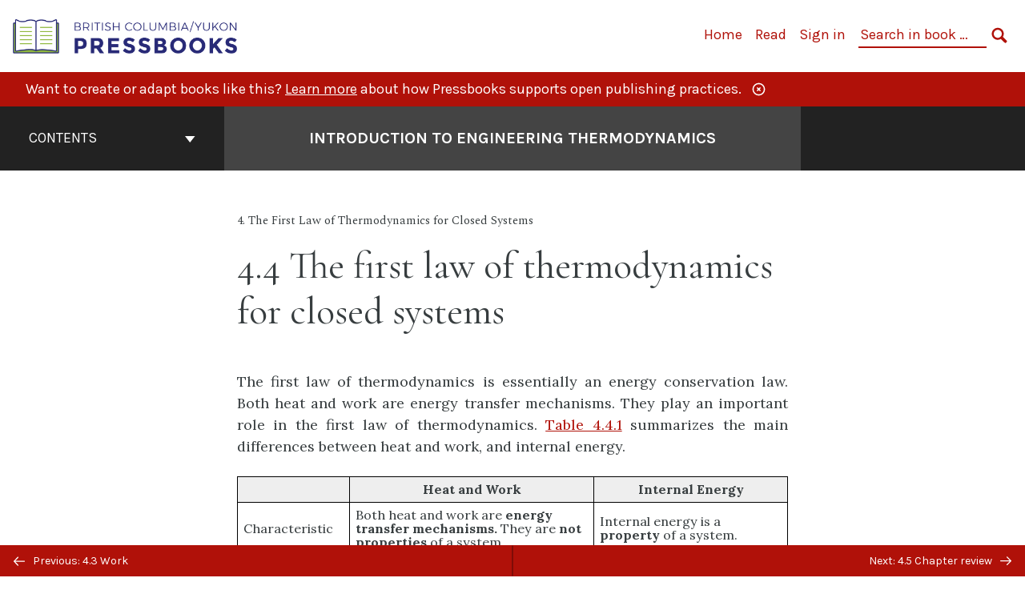

--- FILE ---
content_type: text/html; charset=UTF-8
request_url: https://pressbooks.bccampus.ca/thermo1/chapter/4-5-the-first-law-for-closed-system/
body_size: 31813
content:

<!doctype html>
<html lang="en-CA">
<head>
	<meta charset="UTF-8" />
	<meta http-equiv="x-ua-compatible" content="ie=edge">
	<meta name="viewport" content="width=device-width, initial-scale=1">
	<!-- Open Graph meta tags -->
	
	<meta property="og:title" content="4.4 The first law of thermodynamics for closed systems &#8211; Introduction to Engineering Thermodynamics" />
	<meta property="og:description" content="introduction to engineering thermodynamics" />
	<meta property="og:type" content="article" />
	<meta property="og:url" content="https://pressbooks.bccampus.ca/thermo1/chapter/4-5-the-first-law-for-closed-system/" />
	<meta property="og:image" content="https://pressbooks.bccampus.ca/thermo1/wp-content/uploads/sites/499/2022/10/introduction-to-Thermodynamics-2.png" />
	<meta property="og:image:alt" content="Cover image for Introduction to Engineering Thermodynamics" />
	<meta property="og:site_name" content="Introduction to Engineering Thermodynamics" />

	<link rel="icon" href="https://pressbooks.bccampus.ca/thermo1/wp-content/uploads/2025/02/cropped-BCY-Pressbooks-icon-1-32x32.png" sizes="32x32" />
<link rel="icon" href="https://pressbooks.bccampus.ca/thermo1/wp-content/uploads/2025/02/cropped-BCY-Pressbooks-icon-1-192x192.png" sizes="192x192" />
<link rel="apple-touch-icon" href="https://pressbooks.bccampus.ca/thermo1/wp-content/uploads/2025/02/cropped-BCY-Pressbooks-icon-1-180x180.png" />
<meta name="msapplication-TileImage" content="https://pressbooks.bccampus.ca/thermo1/wp-content/uploads/2025/02/cropped-BCY-Pressbooks-icon-1-270x270.png" />
	<link rel="manifest" href="https://pressbooks.bccampus.ca/thermo1/wp-content/themes/pressbooks-book/site.webmanifest">
	<meta name="application-name" content="Pressbooks">
	<meta name="msapplication-TileColor" content="#b01109">
	<meta name="msapplication-config" content="https://pressbooks.bccampus.ca/thermo1/wp-content/themes/pressbooks-book/browserconfig.xml">
	<meta name="theme-color" content="#ffffff">
	<link rel="pingback" href="https://pressbooks.bccampus.ca/thermo1/xmlrpc.php" />	<title>4.4 The first law of thermodynamics for closed systems &#8211; Introduction to Engineering Thermodynamics</title>
<meta name='robots' content='max-image-preview:large' />
	<style>img:is([sizes="auto" i], [sizes^="auto," i]) { contain-intrinsic-size: 3000px 1500px }</style>
	<link rel='dns-prefetch' href='//cdn.jsdelivr.net' />
<link rel='dns-prefetch' href='//fonts.googleapis.com' />
<link rel="alternate" type="application/rss+xml" title="Introduction to Engineering Thermodynamics &raquo; Feed" href="https://pressbooks.bccampus.ca/thermo1/feed/" />
<script type="text/javascript">
/* <![CDATA[ */
window._wpemojiSettings = {"baseUrl":"https:\/\/s.w.org\/images\/core\/emoji\/16.0.1\/72x72\/","ext":".png","svgUrl":"https:\/\/s.w.org\/images\/core\/emoji\/16.0.1\/svg\/","svgExt":".svg","source":{"concatemoji":"https:\/\/pressbooks.bccampus.ca\/thermo1\/wp-includes\/js\/wp-emoji-release.min.js?ver=6.8.3"}};
/*! This file is auto-generated */
!function(s,n){var o,i,e;function c(e){try{var t={supportTests:e,timestamp:(new Date).valueOf()};sessionStorage.setItem(o,JSON.stringify(t))}catch(e){}}function p(e,t,n){e.clearRect(0,0,e.canvas.width,e.canvas.height),e.fillText(t,0,0);var t=new Uint32Array(e.getImageData(0,0,e.canvas.width,e.canvas.height).data),a=(e.clearRect(0,0,e.canvas.width,e.canvas.height),e.fillText(n,0,0),new Uint32Array(e.getImageData(0,0,e.canvas.width,e.canvas.height).data));return t.every(function(e,t){return e===a[t]})}function u(e,t){e.clearRect(0,0,e.canvas.width,e.canvas.height),e.fillText(t,0,0);for(var n=e.getImageData(16,16,1,1),a=0;a<n.data.length;a++)if(0!==n.data[a])return!1;return!0}function f(e,t,n,a){switch(t){case"flag":return n(e,"\ud83c\udff3\ufe0f\u200d\u26a7\ufe0f","\ud83c\udff3\ufe0f\u200b\u26a7\ufe0f")?!1:!n(e,"\ud83c\udde8\ud83c\uddf6","\ud83c\udde8\u200b\ud83c\uddf6")&&!n(e,"\ud83c\udff4\udb40\udc67\udb40\udc62\udb40\udc65\udb40\udc6e\udb40\udc67\udb40\udc7f","\ud83c\udff4\u200b\udb40\udc67\u200b\udb40\udc62\u200b\udb40\udc65\u200b\udb40\udc6e\u200b\udb40\udc67\u200b\udb40\udc7f");case"emoji":return!a(e,"\ud83e\udedf")}return!1}function g(e,t,n,a){var r="undefined"!=typeof WorkerGlobalScope&&self instanceof WorkerGlobalScope?new OffscreenCanvas(300,150):s.createElement("canvas"),o=r.getContext("2d",{willReadFrequently:!0}),i=(o.textBaseline="top",o.font="600 32px Arial",{});return e.forEach(function(e){i[e]=t(o,e,n,a)}),i}function t(e){var t=s.createElement("script");t.src=e,t.defer=!0,s.head.appendChild(t)}"undefined"!=typeof Promise&&(o="wpEmojiSettingsSupports",i=["flag","emoji"],n.supports={everything:!0,everythingExceptFlag:!0},e=new Promise(function(e){s.addEventListener("DOMContentLoaded",e,{once:!0})}),new Promise(function(t){var n=function(){try{var e=JSON.parse(sessionStorage.getItem(o));if("object"==typeof e&&"number"==typeof e.timestamp&&(new Date).valueOf()<e.timestamp+604800&&"object"==typeof e.supportTests)return e.supportTests}catch(e){}return null}();if(!n){if("undefined"!=typeof Worker&&"undefined"!=typeof OffscreenCanvas&&"undefined"!=typeof URL&&URL.createObjectURL&&"undefined"!=typeof Blob)try{var e="postMessage("+g.toString()+"("+[JSON.stringify(i),f.toString(),p.toString(),u.toString()].join(",")+"));",a=new Blob([e],{type:"text/javascript"}),r=new Worker(URL.createObjectURL(a),{name:"wpTestEmojiSupports"});return void(r.onmessage=function(e){c(n=e.data),r.terminate(),t(n)})}catch(e){}c(n=g(i,f,p,u))}t(n)}).then(function(e){for(var t in e)n.supports[t]=e[t],n.supports.everything=n.supports.everything&&n.supports[t],"flag"!==t&&(n.supports.everythingExceptFlag=n.supports.everythingExceptFlag&&n.supports[t]);n.supports.everythingExceptFlag=n.supports.everythingExceptFlag&&!n.supports.flag,n.DOMReady=!1,n.readyCallback=function(){n.DOMReady=!0}}).then(function(){return e}).then(function(){var e;n.supports.everything||(n.readyCallback(),(e=n.source||{}).concatemoji?t(e.concatemoji):e.wpemoji&&e.twemoji&&(t(e.twemoji),t(e.wpemoji)))}))}((window,document),window._wpemojiSettings);
/* ]]> */
</script>
<link rel='stylesheet' id='glossary-definition-css' href='https://pressbooks.bccampus.ca/thermo1/wp-content/plugins/pressbooks/assets/dist/styles/glossary-definition.css?id=822ab8be7758cfe7f7c76e84ab32ce41' type='text/css' media='all' />
<style id='wp-emoji-styles-inline-css' type='text/css'>

	img.wp-smiley, img.emoji {
		display: inline !important;
		border: none !important;
		box-shadow: none !important;
		height: 1em !important;
		width: 1em !important;
		margin: 0 0.07em !important;
		vertical-align: -0.1em !important;
		background: none !important;
		padding: 0 !important;
	}
</style>
<style id='classic-theme-styles-inline-css' type='text/css'>
/*! This file is auto-generated */
.wp-block-button__link{color:#fff;background-color:#32373c;border-radius:9999px;box-shadow:none;text-decoration:none;padding:calc(.667em + 2px) calc(1.333em + 2px);font-size:1.125em}.wp-block-file__button{background:#32373c;color:#fff;text-decoration:none}
</style>
<style id='global-styles-inline-css' type='text/css'>
:root{--wp--preset--aspect-ratio--square: 1;--wp--preset--aspect-ratio--4-3: 4/3;--wp--preset--aspect-ratio--3-4: 3/4;--wp--preset--aspect-ratio--3-2: 3/2;--wp--preset--aspect-ratio--2-3: 2/3;--wp--preset--aspect-ratio--16-9: 16/9;--wp--preset--aspect-ratio--9-16: 9/16;--wp--preset--color--black: #000000;--wp--preset--color--cyan-bluish-gray: #abb8c3;--wp--preset--color--white: #ffffff;--wp--preset--color--pale-pink: #f78da7;--wp--preset--color--vivid-red: #cf2e2e;--wp--preset--color--luminous-vivid-orange: #ff6900;--wp--preset--color--luminous-vivid-amber: #fcb900;--wp--preset--color--light-green-cyan: #7bdcb5;--wp--preset--color--vivid-green-cyan: #00d084;--wp--preset--color--pale-cyan-blue: #8ed1fc;--wp--preset--color--vivid-cyan-blue: #0693e3;--wp--preset--color--vivid-purple: #9b51e0;--wp--preset--gradient--vivid-cyan-blue-to-vivid-purple: linear-gradient(135deg,rgba(6,147,227,1) 0%,rgb(155,81,224) 100%);--wp--preset--gradient--light-green-cyan-to-vivid-green-cyan: linear-gradient(135deg,rgb(122,220,180) 0%,rgb(0,208,130) 100%);--wp--preset--gradient--luminous-vivid-amber-to-luminous-vivid-orange: linear-gradient(135deg,rgba(252,185,0,1) 0%,rgba(255,105,0,1) 100%);--wp--preset--gradient--luminous-vivid-orange-to-vivid-red: linear-gradient(135deg,rgba(255,105,0,1) 0%,rgb(207,46,46) 100%);--wp--preset--gradient--very-light-gray-to-cyan-bluish-gray: linear-gradient(135deg,rgb(238,238,238) 0%,rgb(169,184,195) 100%);--wp--preset--gradient--cool-to-warm-spectrum: linear-gradient(135deg,rgb(74,234,220) 0%,rgb(151,120,209) 20%,rgb(207,42,186) 40%,rgb(238,44,130) 60%,rgb(251,105,98) 80%,rgb(254,248,76) 100%);--wp--preset--gradient--blush-light-purple: linear-gradient(135deg,rgb(255,206,236) 0%,rgb(152,150,240) 100%);--wp--preset--gradient--blush-bordeaux: linear-gradient(135deg,rgb(254,205,165) 0%,rgb(254,45,45) 50%,rgb(107,0,62) 100%);--wp--preset--gradient--luminous-dusk: linear-gradient(135deg,rgb(255,203,112) 0%,rgb(199,81,192) 50%,rgb(65,88,208) 100%);--wp--preset--gradient--pale-ocean: linear-gradient(135deg,rgb(255,245,203) 0%,rgb(182,227,212) 50%,rgb(51,167,181) 100%);--wp--preset--gradient--electric-grass: linear-gradient(135deg,rgb(202,248,128) 0%,rgb(113,206,126) 100%);--wp--preset--gradient--midnight: linear-gradient(135deg,rgb(2,3,129) 0%,rgb(40,116,252) 100%);--wp--preset--font-size--small: 13px;--wp--preset--font-size--medium: 20px;--wp--preset--font-size--large: 36px;--wp--preset--font-size--x-large: 42px;--wp--preset--spacing--20: 0.44rem;--wp--preset--spacing--30: 0.67rem;--wp--preset--spacing--40: 1rem;--wp--preset--spacing--50: 1.5rem;--wp--preset--spacing--60: 2.25rem;--wp--preset--spacing--70: 3.38rem;--wp--preset--spacing--80: 5.06rem;--wp--preset--shadow--natural: 6px 6px 9px rgba(0, 0, 0, 0.2);--wp--preset--shadow--deep: 12px 12px 50px rgba(0, 0, 0, 0.4);--wp--preset--shadow--sharp: 6px 6px 0px rgba(0, 0, 0, 0.2);--wp--preset--shadow--outlined: 6px 6px 0px -3px rgba(255, 255, 255, 1), 6px 6px rgba(0, 0, 0, 1);--wp--preset--shadow--crisp: 6px 6px 0px rgba(0, 0, 0, 1);}:where(.is-layout-flex){gap: 0.5em;}:where(.is-layout-grid){gap: 0.5em;}body .is-layout-flex{display: flex;}.is-layout-flex{flex-wrap: wrap;align-items: center;}.is-layout-flex > :is(*, div){margin: 0;}body .is-layout-grid{display: grid;}.is-layout-grid > :is(*, div){margin: 0;}:where(.wp-block-columns.is-layout-flex){gap: 2em;}:where(.wp-block-columns.is-layout-grid){gap: 2em;}:where(.wp-block-post-template.is-layout-flex){gap: 1.25em;}:where(.wp-block-post-template.is-layout-grid){gap: 1.25em;}.has-black-color{color: var(--wp--preset--color--black) !important;}.has-cyan-bluish-gray-color{color: var(--wp--preset--color--cyan-bluish-gray) !important;}.has-white-color{color: var(--wp--preset--color--white) !important;}.has-pale-pink-color{color: var(--wp--preset--color--pale-pink) !important;}.has-vivid-red-color{color: var(--wp--preset--color--vivid-red) !important;}.has-luminous-vivid-orange-color{color: var(--wp--preset--color--luminous-vivid-orange) !important;}.has-luminous-vivid-amber-color{color: var(--wp--preset--color--luminous-vivid-amber) !important;}.has-light-green-cyan-color{color: var(--wp--preset--color--light-green-cyan) !important;}.has-vivid-green-cyan-color{color: var(--wp--preset--color--vivid-green-cyan) !important;}.has-pale-cyan-blue-color{color: var(--wp--preset--color--pale-cyan-blue) !important;}.has-vivid-cyan-blue-color{color: var(--wp--preset--color--vivid-cyan-blue) !important;}.has-vivid-purple-color{color: var(--wp--preset--color--vivid-purple) !important;}.has-black-background-color{background-color: var(--wp--preset--color--black) !important;}.has-cyan-bluish-gray-background-color{background-color: var(--wp--preset--color--cyan-bluish-gray) !important;}.has-white-background-color{background-color: var(--wp--preset--color--white) !important;}.has-pale-pink-background-color{background-color: var(--wp--preset--color--pale-pink) !important;}.has-vivid-red-background-color{background-color: var(--wp--preset--color--vivid-red) !important;}.has-luminous-vivid-orange-background-color{background-color: var(--wp--preset--color--luminous-vivid-orange) !important;}.has-luminous-vivid-amber-background-color{background-color: var(--wp--preset--color--luminous-vivid-amber) !important;}.has-light-green-cyan-background-color{background-color: var(--wp--preset--color--light-green-cyan) !important;}.has-vivid-green-cyan-background-color{background-color: var(--wp--preset--color--vivid-green-cyan) !important;}.has-pale-cyan-blue-background-color{background-color: var(--wp--preset--color--pale-cyan-blue) !important;}.has-vivid-cyan-blue-background-color{background-color: var(--wp--preset--color--vivid-cyan-blue) !important;}.has-vivid-purple-background-color{background-color: var(--wp--preset--color--vivid-purple) !important;}.has-black-border-color{border-color: var(--wp--preset--color--black) !important;}.has-cyan-bluish-gray-border-color{border-color: var(--wp--preset--color--cyan-bluish-gray) !important;}.has-white-border-color{border-color: var(--wp--preset--color--white) !important;}.has-pale-pink-border-color{border-color: var(--wp--preset--color--pale-pink) !important;}.has-vivid-red-border-color{border-color: var(--wp--preset--color--vivid-red) !important;}.has-luminous-vivid-orange-border-color{border-color: var(--wp--preset--color--luminous-vivid-orange) !important;}.has-luminous-vivid-amber-border-color{border-color: var(--wp--preset--color--luminous-vivid-amber) !important;}.has-light-green-cyan-border-color{border-color: var(--wp--preset--color--light-green-cyan) !important;}.has-vivid-green-cyan-border-color{border-color: var(--wp--preset--color--vivid-green-cyan) !important;}.has-pale-cyan-blue-border-color{border-color: var(--wp--preset--color--pale-cyan-blue) !important;}.has-vivid-cyan-blue-border-color{border-color: var(--wp--preset--color--vivid-cyan-blue) !important;}.has-vivid-purple-border-color{border-color: var(--wp--preset--color--vivid-purple) !important;}.has-vivid-cyan-blue-to-vivid-purple-gradient-background{background: var(--wp--preset--gradient--vivid-cyan-blue-to-vivid-purple) !important;}.has-light-green-cyan-to-vivid-green-cyan-gradient-background{background: var(--wp--preset--gradient--light-green-cyan-to-vivid-green-cyan) !important;}.has-luminous-vivid-amber-to-luminous-vivid-orange-gradient-background{background: var(--wp--preset--gradient--luminous-vivid-amber-to-luminous-vivid-orange) !important;}.has-luminous-vivid-orange-to-vivid-red-gradient-background{background: var(--wp--preset--gradient--luminous-vivid-orange-to-vivid-red) !important;}.has-very-light-gray-to-cyan-bluish-gray-gradient-background{background: var(--wp--preset--gradient--very-light-gray-to-cyan-bluish-gray) !important;}.has-cool-to-warm-spectrum-gradient-background{background: var(--wp--preset--gradient--cool-to-warm-spectrum) !important;}.has-blush-light-purple-gradient-background{background: var(--wp--preset--gradient--blush-light-purple) !important;}.has-blush-bordeaux-gradient-background{background: var(--wp--preset--gradient--blush-bordeaux) !important;}.has-luminous-dusk-gradient-background{background: var(--wp--preset--gradient--luminous-dusk) !important;}.has-pale-ocean-gradient-background{background: var(--wp--preset--gradient--pale-ocean) !important;}.has-electric-grass-gradient-background{background: var(--wp--preset--gradient--electric-grass) !important;}.has-midnight-gradient-background{background: var(--wp--preset--gradient--midnight) !important;}.has-small-font-size{font-size: var(--wp--preset--font-size--small) !important;}.has-medium-font-size{font-size: var(--wp--preset--font-size--medium) !important;}.has-large-font-size{font-size: var(--wp--preset--font-size--large) !important;}.has-x-large-font-size{font-size: var(--wp--preset--font-size--x-large) !important;}
:where(.wp-block-post-template.is-layout-flex){gap: 1.25em;}:where(.wp-block-post-template.is-layout-grid){gap: 1.25em;}
:where(.wp-block-columns.is-layout-flex){gap: 2em;}:where(.wp-block-columns.is-layout-grid){gap: 2em;}
:root :where(.wp-block-pullquote){font-size: 1.5em;line-height: 1.6;}
</style>
<link rel='stylesheet' id='bcc-cm-global-css' href='https://pressbooks.bccampus.ca/thermo1/wp-content/plugins/bcc-custom-modifications/css/bcc_global.css?ver=2.0.0' type='text/css' media='all' />
<link rel='stylesheet' id='h5p-plugin-styles-css' href='https://pressbooks.bccampus.ca/thermo1/wp-content/plugins/h5p/h5p-php-library/styles/h5p.css?ver=1.16.1' type='text/css' media='all' />
<link rel='stylesheet' id='book/book-css' href='https://pressbooks.bccampus.ca/thermo1/wp-content/themes/pressbooks-book/dist/styles/book.css?id=c6b61a22edaa8f0d4c7eebc18ce7c1dd' type='text/css' media='all' />
<link rel='stylesheet' id='book/webfonts-css' href='https://fonts.googleapis.com/css?family=Inconsolata|Karla:400,700|Spectral:400,700' type='text/css' media='all' />
<link rel='stylesheet' id='pressbooks/theme-css' href='https://pressbooks.bccampus.ca/thermo1/wp-content/uploads/sites/499/pressbooks/css/style.css?ver=1761158305' type='text/css' media='screen, print' />
<script async type='text/javascript' src='https://pressbooks.bccampus.ca/thermo1/wp-content/themes/pressbooks-book/dist/scripts/sharer.js?id=07c4ff5bd1e9dbbd22247a55bf1278b0&ver=6.8.3'></script>
<script type="text/javascript" src="https://pressbooks.bccampus.ca/thermo1/wp-includes/js/jquery/jquery.min.js?ver=3.7.1" id="jquery-core-js"></script>
<script type="text/javascript" src="https://pressbooks.bccampus.ca/thermo1/wp-includes/js/jquery/jquery-migrate.min.js?ver=3.4.1" id="jquery-migrate-js"></script>
<script type="text/javascript" id="pressbooks/book-js-extra">
/* <![CDATA[ */
var pressbooksBook = {"home_path":"\/thermo1\/","comparison_loading":"Comparison loading\u2026","comparison_loaded":"Comparison loaded.","chapter_not_loaded":"The original chapter could not be loaded.","toggle_contents":"Toggle contents of","ajaxurl":"https:\/\/pressbooks.bccampus.ca\/thermo1\/wp-admin\/admin-ajax.php","text_diff_nonce":"ab25418332"};
/* ]]> */
</script>
<script async type='text/javascript' src='https://pressbooks.bccampus.ca/thermo1/wp-content/themes/pressbooks-book/dist/scripts/book.js?id=3e506094ec62cd1eee9751cc0390802f'></script>
<script type="text/javascript" src="https://pressbooks.bccampus.ca/thermo1/wp-content/themes/pressbooks-book/dist/scripts/collapse-sections.js?id=91b2e47f081d14409f924681efa33283" id="pressbooks/collapse-sections-js"></script>
<link rel="https://api.w.org/" href="https://pressbooks.bccampus.ca/thermo1/wp-json/" /><link rel="alternate" title="JSON" type="application/json" href="https://pressbooks.bccampus.ca/thermo1/wp-json/pressbooks/v2/chapters/1454" /><link rel="canonical" href="https://pressbooks.bccampus.ca/thermo1/chapter/4-5-the-first-law-for-closed-system/" />
<link rel='shortlink' href='https://pressbooks.bccampus.ca/thermo1/?p=1454' />
<link rel="alternate" title="oEmbed (JSON)" type="application/json+oembed" href="https://pressbooks.bccampus.ca/thermo1/wp-json/oembed/1.0/embed?url=https%3A%2F%2Fpressbooks.bccampus.ca%2Fthermo1%2Fchapter%2F4-5-the-first-law-for-closed-system%2F" />
<link rel="alternate" title="oEmbed (XML)" type="text/xml+oembed" href="https://pressbooks.bccampus.ca/thermo1/wp-json/oembed/1.0/embed?url=https%3A%2F%2Fpressbooks.bccampus.ca%2Fthermo1%2Fchapter%2F4-5-the-first-law-for-closed-system%2F&#038;format=xml" />
<script type="application/ld+json">{"@context":"http:\/\/schema.org","@type":"Chapter","name":"4.4 The first law of thermodynamics for closed systems","showTitle":"on","inLanguage":"en-ca","isPartOf":"Introduction to Engineering Thermodynamics","editor":[],"author":[{"contributor_first_name":"Claire Yu","contributor_last_name":"Yan","name":"Claire Yu Yan","slug":"claire-yan","@type":"Person"}],"contributor":[],"translator":[],"reviewedBy":[],"illustrator":[],"datePublished":"2022-09-01","copyrightYear":"2022","license":{"@type":"CreativeWork","url":"https:\/\/creativecommons.org\/licenses\/by-nc-sa\/4.0\/","name":"CC BY-NC-SA (Attribution NonCommercial ShareAlike)"}}</script><meta name="citation_book_title" content="Introduction to Engineering Thermodynamics">
<meta name="citation_title" content="4.4 The first law of thermodynamics for closed systems">
<meta name="citation_year" content="2022">
<meta name="citation_publication_date" content="2022-09-01">
<meta name="citation_language" content="en-ca">
<meta name="citation_author" content="Claire Yu Yan"><style type="text/css">:root{--header-links:#b01109;--primary:#b01109;}</style><style type="text/css">:root{--reading-width:40em;}</style><script>
window.MathJax = {
	versionWarnings: false,
    loader: {
        load: [
			'input/asciimath',
			'output/chtml',
            '[tex]/ams',
            '[tex]/bbox',
            '[tex]/boldsymbol',
            '[tex]/braket',
            '[tex]/cancel',
            '[tex]/color',
            '[tex]/enclose',
            '[tex]/gensymb',
            '[tex]/mathtools',
            '[tex]/mhchem',
            '[tex]/textmacros',
            '[tex]/newcommand',
            '[tex]/noerrors',
            '[tex]/physics',
            '[tex]/unicode'
        ]
    },
	asciimath: {
			delimiters: [['`','`'],['[asciimath]','[/asciimath]']]
		},
    tex: {
        inlineMath: [['\\(', '\\)'], ['[latex]','[/latex]']],
        displayMath: [['$$', '$$'], ['\\[', '\\]']],
        packages: {
            '[+]': [
                'ams',        // AMS math features
                'bbox',       // Boxed expressions
                'boldsymbol', // Bold symbols
                'braket',     // Quantum mechanics notation
                'cancel',     // Strike-through notation
                'color',      // Colored text
                'enclose',    // Provide notations like rounded boxes and underlining
                'gensymb',    // General symbols (degrees, angles, etc.)
                'mathtools',  // Extended math tools
                'mhchem',     // Chemistry formulas
                'textmacros', // Text formatting macros
                'newcommand', // Define custom LaTeX commands useful for macros
                'noerrors',   // Suppresses errors
                'unicode'     // Unicode math symbols
            ]
        },
        tags: 'ams',
            formatError: function (message) {
				return '\\color{red}{\\text{MathJax error: ' + message + '}}';
			}
    },
    svg: {
        fontCache: 'global'
    }
};
</script><style>
.MathJax {
    color: #000000 !important;
}
</style></head>
<body class="wp-singular chapter-template-default single single-chapter postid-1454 wp-theme-pressbooks-book">
<svg style="position: absolute; width: 0; height: 0;" width="0" height="0" xmlns="http://www.w3.org/2000/svg">
	<defs>
		<symbol id="icon-pressbooks" fill="currentColor" viewBox="0 0 45 44">
			<path d="M44.195 41.872c0 .745-.618 1.346-1.377 1.346H1.377C.617 43.219 0 42.617 0 41.872V1.347C0 .604.618 0 1.377 0h41.44c.76 0 1.378.604 1.378 1.347v40.525zM15.282 10.643h-5.21v21.43h3.304V24h1.906c1.435 0 2.656-.5 3.665-1.504 1.008-1.004 1.513-2.213 1.513-3.626v-3.113c0-1.47-.444-2.678-1.33-3.625-.956-.993-2.24-1.489-3.848-1.489zm1.977 5.165h-.001v3.131c0 .513-.184.952-.55 1.318a1.826 1.826 0 0 1-1.338.547h-1.994v-6.86h1.995c.571 0 1.029.171 1.372.513.344.342.516.792.516 1.35zm5.84 16.265h6.118c.828 0 1.662-.25 2.502-.752a4.642 4.642 0 0 0 1.73-1.779c.526-.945.788-2.097.788-3.455 0-.545-.04-1.043-.122-1.486-.163-.868-.414-1.575-.751-2.122-.513-.81-1.137-1.352-1.871-1.625a3.325 3.325 0 0 0 1.154-.839c.78-.866 1.173-2.018 1.173-3.455 0-.876-.105-1.635-.315-2.274-.386-1.198-1.027-2.08-1.925-2.652-1.049-.672-2.225-1.008-3.531-1.008h-4.95v21.447zm3.568-12.69v-5.475h1.382c.652 0 1.184.212 1.592.634.443.456.665 1.13.665 2.018 0 .537-.065.987-.193 1.352-.35.982-1.039 1.471-2.064 1.471h-1.382zm0 9.493v-6.397h1.382c.815 0 1.433.25 1.853.751.466.549.7 1.42.7 2.617 0 .502-.075.948-.227 1.335-.432 1.13-1.208 1.694-2.326 1.694h-1.382z" />
		</symbol>
		<symbol id="logo-pressbooks" viewBox="0 0 265 40">
			<path fill="#000" d="M51.979 1.754c2.75 0 4.942.868 6.579 2.602 1.514 1.656 2.272 3.768 2.272 6.34v5.442c0 2.472-.862 4.586-2.587 6.34-1.724 1.754-3.813 2.631-6.264 2.631H48.72v14.114h-5.651V1.754h8.91zm3.38 9.03c0-.977-.296-1.764-.882-2.364-.588-.597-1.371-.896-2.348-.896H48.72v11.99h3.409c.897 0 1.66-.32 2.287-.957a3.163 3.163 0 0 0 .942-2.303v-5.47zM74.255 1.754c3.149 0 5.462.868 6.937 2.602 1.295 1.516 1.943 3.63 1.943 6.34v5.442c0 2.652-1.006 4.893-3.02 6.727L84.3 39.222h-6.112l-3.425-14.114h-3.767v14.114h-5.651V1.754h8.91zm3.379 9.03c0-2.173-1.076-3.259-3.23-3.259h-3.408v11.99h3.409c.897 0 1.66-.32 2.287-.957a3.163 3.163 0 0 0 .942-2.302v-5.472zM89.145 39.22V1.724h16.087v5.681H94.796v10.227h7.625v5.682h-7.625V33.54h10.436v5.68zM127.808 29.892c.04 2.61-.639 4.843-2.034 6.697-.917 1.256-2.213 2.143-3.887 2.661-.897.278-1.944.418-3.14.418-2.212 0-4.047-.548-5.5-1.645-1.217-.896-2.179-2.117-2.886-3.661-.707-1.544-1.121-3.315-1.24-5.308l5.381-.388c.239 2.185.817 3.768 1.735 4.749.676.74 1.455 1.092 2.332 1.052 1.237-.039 2.223-.648 2.96-1.826.38-.578.569-1.407.569-2.485 0-1.555-.708-3.103-2.124-4.64l-5.024-4.758c-1.873-1.815-3.2-3.442-3.976-4.879-.837-1.615-1.257-3.37-1.257-5.267 0-3.411 1.146-5.995 3.438-7.75 1.415-1.057 3.17-1.586 5.263-1.586 2.014 0 3.739.447 5.173 1.346 1.116.697 2.018 1.672 2.706 2.93.687 1.256 1.101 2.701 1.24 4.335l-5.411.987c-.16-1.536-.598-2.73-1.317-3.589-.519-.616-1.266-.926-2.242-.926-1.037 0-1.823.459-2.362 1.374-.438.738-.658 1.656-.658 2.752 0 1.715.736 3.458 2.213 5.233.557.678 1.395 1.476 2.512 2.391 1.316 1.096 2.182 1.865 2.602 2.303 1.395 1.397 2.471 2.772 3.229 4.126.358.639.647 1.227.867 1.766.54 1.334.818 2.531.838 3.588zM150.383 29.892c.04 2.61-.637 4.843-2.032 6.697-.917 1.256-2.213 2.143-3.889 2.661-.897.278-1.944.418-3.138.418-2.213 0-4.049-.548-5.503-1.645-1.215-.896-2.178-2.117-2.885-3.661-.707-1.544-1.121-3.315-1.24-5.308l5.383-.388c.238 2.185.817 3.768 1.733 4.749.676.74 1.454 1.092 2.331 1.052 1.236-.039 2.223-.648 2.96-1.826.38-.578.57-1.407.57-2.485 0-1.555-.71-3.103-2.125-4.64l-5.024-4.758c-1.872-1.815-3.199-3.442-3.976-4.879-.838-1.616-1.256-3.372-1.256-5.268 0-3.412 1.146-5.995 3.44-7.75 1.414-1.058 3.168-1.587 5.262-1.587 2.013 0 3.737.448 5.173 1.346 1.116.698 2.018 1.673 2.706 2.93.688 1.257 1.102 2.702 1.242 4.336l-5.412.986c-.16-1.535-.599-2.73-1.316-3.588-.52-.616-1.266-.927-2.244-.927-1.036 0-1.823.46-2.362 1.374-.438.739-.658 1.656-.658 2.752 0 1.715.737 3.458 2.213 5.234.556.677 1.395 1.476 2.51 2.391 1.317 1.096 2.184 1.865 2.603 2.303 1.395 1.396 2.472 2.772 3.23 4.126.358.638.649 1.226.867 1.765.538 1.336.817 2.533.837 3.59zM155.077 39.22V1.724h8.463c2.231 0 4.245.588 6.04 1.764 1.535.998 2.631 2.543 3.29 4.636.359 1.117.538 2.442.538 3.977 0 2.512-.67 4.526-2.004 6.04a5.674 5.674 0 0 1-1.973 1.465c1.256.479 2.321 1.426 3.198 2.84.579.958 1.008 2.193 1.286 3.709.14.778.21 1.644.21 2.601 0 2.372-.449 4.386-1.345 6.04a8.075 8.075 0 0 1-2.96 3.11c-1.436.878-2.862 1.317-4.276 1.317h-10.467v-.001zm6.1-22.186h2.363c1.754 0 2.93-.856 3.528-2.57.219-.64.328-1.426.328-2.364 0-1.555-.379-2.73-1.137-3.53-.697-.736-1.605-1.105-2.72-1.105h-2.363v9.57zm0 16.595h2.363c1.912 0 3.239-.986 3.977-2.96.258-.676.387-1.455.387-2.332 0-2.092-.398-3.618-1.197-4.575-.717-.877-1.774-1.316-3.169-1.316h-2.363v11.183h.001zM187.88 1.276c2.491 0 4.607.877 6.353 2.631 1.743 1.754 2.616 3.868 2.616 6.34v20.452c0 2.491-.878 4.61-2.631 6.353-1.756 1.745-3.87 2.616-6.34 2.616-2.492 0-4.604-.877-6.34-2.631-1.734-1.753-2.602-3.866-2.602-6.34v-20.45c0-2.492.877-4.61 2.632-6.354 1.754-1.744 3.859-2.617 6.312-2.617zm3.078 8.85c0-.897-.313-1.66-.94-2.287a3.12 3.12 0 0 0-2.29-.941c-.896 0-1.664.314-2.302.941a3.085 3.085 0 0 0-.958 2.288v20.512c0 .898.319 1.66.958 2.287a3.17 3.17 0 0 0 2.302.943 3.12 3.12 0 0 0 2.29-.943c.627-.627.94-1.389.94-2.287V10.127zM210.663 1.276c2.49 0 4.61.877 6.353 2.631 1.746 1.754 2.617 3.868 2.617 6.34v20.452c0 2.491-.877 4.61-2.631 6.353-1.754 1.745-3.868 2.616-6.34 2.616-2.492 0-4.605-.877-6.34-2.631-1.733-1.753-2.602-3.866-2.602-6.34v-20.45c0-2.492.877-4.61 2.632-6.354 1.754-1.744 3.859-2.617 6.31-2.617zm3.08 8.85c0-.897-.316-1.66-.943-2.287s-1.39-.941-2.288-.941c-.898 0-1.665.314-2.302.941a3.09 3.09 0 0 0-.958 2.288v20.512c0 .898.32 1.66.958 2.287a3.166 3.166 0 0 0 2.302.943c.899 0 1.66-.315 2.288-.943.627-.627.943-1.389.943-2.287V10.127zM230.247 27.334V39.22h-5.652V1.723h5.652V15.09l6.907-13.366h6.025l-7.735 15.295 9.073 22.201h-6.644l-5.935-15.224zM264.784 29.892c.041 2.61-.637 4.843-2.032 6.697-.916 1.256-2.213 2.143-3.889 2.661-.896.278-1.943.418-3.138.418-2.213 0-4.048-.548-5.502-1.645-1.216-.896-2.178-2.117-2.886-3.661-.708-1.545-1.12-3.315-1.242-5.308l5.384-.388c.238 2.185.817 3.768 1.733 4.749.676.74 1.454 1.092 2.331 1.052 1.236-.039 2.223-.648 2.96-1.826.38-.578.57-1.407.57-2.485 0-1.555-.71-3.103-2.125-4.64l-5.024-4.758c-1.872-1.815-3.199-3.442-3.976-4.879-.838-1.616-1.258-3.372-1.258-5.268 0-3.412 1.147-5.995 3.44-7.75 1.415-1.058 3.169-1.587 5.263-1.587 2.012 0 3.737.448 5.173 1.346 1.115.698 2.018 1.673 2.705 2.93.688 1.257 1.102 2.702 1.242 4.336l-5.411.986c-.16-1.535-.6-2.73-1.316-3.588-.52-.616-1.266-.927-2.244-.927-1.036 0-1.823.46-2.362 1.374-.438.739-.658 1.656-.658 2.752 0 1.715.736 3.458 2.213 5.234.555.677 1.395 1.476 2.51 2.391 1.317 1.096 2.184 1.865 2.602 2.303 1.395 1.396 2.473 2.772 3.23 4.126.359.638.65 1.226.868 1.765.54 1.336.82 2.533.84 3.59z"/>
			<path fill="#B01109" d="M39.549 37.515c0 .667-.553 1.205-1.232 1.205H1.232A1.217 1.217 0 0 1 0 37.515V1.25C0 .585.553.045 1.232.045h37.083c.681 0 1.234.54 1.234 1.205v36.265z"/>
			<path fill="#EDEDED" d="M13.648 10.504c1.44 0 2.588.444 3.444 1.332.793.848 1.19 1.93 1.19 3.245v2.786c0 1.264-.452 2.346-1.354 3.244-.903.898-1.996 1.346-3.28 1.346h-1.705v7.225H8.986V10.504h4.662zm1.77 4.622c0-.5-.155-.903-.462-1.209-.307-.305-.717-.458-1.228-.458h-1.785v6.138h1.784c.468 0 .868-.163 1.197-.49.328-.327.492-.72.492-1.179v-2.802h.002zM20.644 29.682V10.489h4.429c1.169 0 2.222.3 3.16.902.803.511 1.377 1.301 1.722 2.374.188.57.282 1.25.282 2.034 0 1.286-.35 2.317-1.05 3.092a2.976 2.976 0 0 1-1.032.75c.657.245 1.215.73 1.674 1.455.302.49.526 1.123.672 1.899.073.397.11.842.11 1.33 0 1.215-.235 2.245-.705 3.092a4.154 4.154 0 0 1-1.55 1.591c-.75.45-1.497.674-2.238.674h-5.474zm3.193-11.356h1.236c.918 0 1.534-.438 1.847-1.317.115-.327.172-.73.172-1.21 0-.795-.197-1.397-.595-1.806-.365-.377-.84-.567-1.424-.567h-1.236v4.9zm0 8.494h1.236c1 0 1.695-.505 2.081-1.515.136-.347.204-.746.204-1.195 0-1.072-.21-1.85-.626-2.342-.376-.45-.93-.672-1.66-.672h-1.235v5.724z"/>
		</symbol>
		<symbol id="arrow-down" fill="currentColor" viewBox="0 0 512 512"><path d="M424 259c-6 0-11 2-16 6L278 393V1c0-12-10-22-23-22-12 0-22 10-22 22v392L103 265c-5-4-11-6-16-6-6 0-12 2-16 6-9 9-9 23 0 32l168 166c10 9 23 9 32 0l170-166c9-9 9-23 0-32-4-4-10-6-17-6"/></symbol>
		<symbol id="arrow-left" fill="currentColor" viewBox="0 0 512 512"><path d="M220 45c0 6-3 12-7 17L79 200h410c12 0 23 11 23 25 0 13-11 24-23 24H79l134 138c4 5 7 11 7 17 0 7-3 13-7 18-10 9-24 9-33 0L7 242c-9-10-9-25 0-34L180 26c9-9 23-9 33 0 4 5 7 11 7 19"/></symbol>
		<symbol id="arrow-right" fill="currentColor" viewBox="0 0 512 512"><path d="M291 32c0 6 3 12 7 17l133 135H23c-13 0-23 11-23 24s10 24 23 24h408L298 367c-4 4-7 10-7 16s3 12 7 17c10 9 24 9 33 0l173-176c9-9 9-23 0-33L331 15c-9-10-23-10-33 0-4 4-7 10-7 17"/></symbol>
		<symbol id="arrow-up" fill="currentColor" viewBox="0 0 512 512"><path d="M424 189c-6 0-11-2-16-6L278 55v392c0 12-10 22-23 22-12 0-22-10-22-22V55L103 183c-5 4-11 6-16 6-6 0-12-2-16-6-9-9-9-23 0-32L239-15c10-9 23-9 32 0l170 166c9 9 9 23 0 32-4 4-10 6-17 6"/></symbol>
		<symbol id="book" fill="currentColor" viewBox="0 0 512 512"><path d="M484 437H284c-7 0-14 7-14 15h-28c0-8-7-15-14-15H28V110h15v285c0 8 6 14 14 14h52c24 0 47-4 69-11 6-2 12-3 19-3 16 0 31 6 42 17l7 7c5 5 15 5 20 0l7-7c11-11 26-17 42-17 7 0 13 1 19 3 22 7 45 11 69 11h52c8 0 14-6 14-14V110h15zM71 82h29v227c0 8 6 15 14 15 39 0 75 16 101 44-15-3-31-2-46 3-19 6-39 9-60 9H71zm57-85c51 6 95 39 114 88v271c-28-34-69-56-114-60zm142 91l3-3c11-11 26-17 42-17 7 0 13 1 19 3 22 7 45 11 69 11h38v298h-38c-21 0-41-3-60-9-9-3-18-5-28-5-16 0-31 4-45 12zm228-6h-29V68c0-8-6-15-14-15h-52c-21 0-41-3-60-9-9-3-18-5-28-5-20 0-39 7-54 19-28-55-85-90-147-90-8 0-14 6-14 14v71H57c-8 0-14 7-14 15v14H14C6 82 0 88 0 96v356c0 7 6 14 14 14h199c0 8 7 14 15 14h56c8 0 15-6 15-14h199c8 0 14-7 14-14V96c0-8-6-14-14-14z"/></symbol>
		<symbol id="cc-by" fill="currentColor" viewBox="0 0 512 512"><path d="M256 134c-23 0-34-12-34-35s11-35 34-35 35 12 35 35-12 35-35 35m50 13c5 0 9 2 11 4 4 4 6 7 6 12v100h-29v120h-76V263h-29V163c0-5 2-8 6-12 2-2 6-4 11-4h100M256-22c68 0 126 24 174 72s72 106 72 174-24 125-72 174c-48 48-106 72-174 72s-125-24-174-72c-48-49-72-106-72-174S34 98 82 50c49-48 106-72 174-72m0 447c55 0 103-20 142-59s59-87 59-142c0-56-20-103-59-142s-87-59-142-59-103 20-142 59-59 86-59 142c0 55 20 103 59 142s87 59 142 59"/></symbol>
		<symbol id="cc-nc-eu" fill="currentColor" viewBox="0 0 512 512"><path d="M256-22c68 0 126 24 174 72s72 106 72 174-24 125-72 174c-48 48-106 72-174 72s-125-24-174-72c-48-49-72-106-72-174S34 98 82 50c49-48 106-72 174-72M67 158c-8 22-12 43-12 66 0 55 20 103 59 142s87 59 142 59c38 0 72-10 103-28 31-19 55-45 73-77l-126-55h-89c4 12 8 22 13 29 13 13 31 20 54 20 15 0 31-3 47-10l9 46c-19 10-40 15-64 15-43 0-77-15-100-47-11-15-19-33-23-53h-27v-30h22v-7c0-1 1-3 1-6s1-5 1-6h-24v-29h5l-64-29m249 58l135 59c4-16 6-33 6-51 0-56-20-103-59-142s-87-59-142-59c-35 0-67 8-97 25-29 16-54 38-72 66l81 36c3-5 7-11 14-19 25-28 56-42 94-42 24 0 45 4 63 12l-12 47c-14-7-29-10-45-10-22 0-39 7-52 23-3 3-6 8-8 14l29 12h70v29h-5"/></symbol>
		<symbol id="cc-nc-jp" fill="currentColor" viewBox="0 0 512 512"><path d="M256-22c68 0 126 24 174 72s72 106 72 174-24 125-72 174c-48 48-106 72-174 72s-125-24-174-72c-48-49-72-106-72-174S34 98 82 50c49-48 106-72 174-72M65 165c-7 18-10 38-10 59 0 55 20 103 59 142s87 59 142 59c36 0 69-9 100-27 30-18 54-42 72-72l-78-34v34h-64v56h-61v-56h-63v-37h63v-19l-6-12h-57v-38h27L65 165m221 124h57l-54-25-3 6v19m64-52l99 44c5-19 8-39 8-57 0-56-20-103-59-142s-87-59-142-59c-36 0-69 9-99 26-30 18-54 41-72 71l81 35-28-50h66l39 85 23 10 42-95h66l-63 115h39v17"/></symbol>
		<symbol id="cc-nc" fill="currentColor" viewBox="0 0 512 512"><path d="M256-22c68 0 126 24 174 72s72 106 72 174-24 125-72 174c-48 48-106 72-174 72s-125-24-174-72c-48-49-72-106-72-174S34 98 82 50c49-48 106-72 174-72M67 157c-8 22-12 44-12 67 0 55 20 103 59 142s87 59 142 59c38 0 72-10 103-29 32-19 56-44 73-76l-91-41c-3 16-11 29-24 38-13 10-27 16-44 18v37h-28v-37c-27 0-52-10-75-30l34-34c17 15 35 23 55 23 8 0 15-2 22-7 6-4 9-10 9-18 0-6-3-11-7-15l-24-11-29-13-39-16-124-57m259 63l124 55c4-15 7-32 7-51 0-56-20-103-59-142s-87-59-142-59c-35 0-67 8-96 25-30 16-54 38-72 66l93 42c4-12 12-22 24-31 11-8 24-12 40-13V74h28v38c24 2 44 9 62 23l-32 33c-15-10-29-15-43-15-8 0-15 2-19 4-7 4-10 9-10 16 0 3 1 5 2 6l31 14 22 9 40 18"/></symbol>
		<symbol id="cc-nd" fill="currentColor" viewBox="0 0 512 512"><path d="M167 208v-42h178v42H167m0 78v-42h178v42H167m89-308c68 0 126 24 174 72s72 106 72 174-24 125-72 174c-48 48-106 72-174 72s-125-24-174-72c-48-49-72-106-72-174S34 98 82 50c49-48 106-72 174-72m0 447c55 0 103-20 142-59s59-87 59-142c0-56-20-103-59-142s-87-59-142-59-103 20-142 59-59 86-59 142c0 55 20 103 59 142s87 59 142 59"/></symbol>
		<symbol id="cc-pd" fill="currentColor" viewBox="0 0 512 512"><path d="M256-22c68 0 126 24 174 72s72 106 72 174-24 125-72 174c-48 48-106 72-174 72s-125-24-174-72c-48-49-72-106-72-174S34 98 82 50c49-48 106-72 174-72M67 158c-8 22-12 43-12 66 0 55 20 103 59 142s87 59 142 59c38 0 72-10 103-28 31-19 55-45 73-77l-217-96c1 18 6 35 14 49 9 14 22 22 39 22 13 0 24-5 33-14l3-3 36 43c-1 1-3 2-5 4s-4 3-4 4c-21 15-45 22-70 22-29 0-56-10-81-30s-38-52-38-96c0-11 1-21 3-32l-78-35m158 18l226 99c4-16 6-33 6-51 0-56-20-103-59-142s-87-59-142-59c-35 0-67 8-97 25-29 16-54 38-72 66l76 34c22-35 55-52 100-52 30 0 56 9 77 28l-40 41-7-7c-8-5-17-8-27-8-18 0-31 9-41 26"/></symbol>
		<symbol id="cc-remix" fill="currentColor" viewBox="0 0 512 512"><path d="M417 228l5 2v70l-5 2-60 25-2 1-3-1-129-53-4-2-63 27-64-28v-62l60-25-1-1v-70l66-28 151 62v61l49 20m-70 81v-44h-1v-1l-113-46v44l113 47v-1l1 1m7-57l40-17-37-15-39 16 36 16m53 38v-43l-45 18v43l45-18M256-22c68 0 126 24 174 72s72 106 72 174-24 125-72 174c-48 48-106 72-174 72s-125-24-174-72c-48-49-72-106-72-174S34 98 82 50c49-48 106-72 174-72m0 447c55 0 103-20 142-59s59-87 59-142c0-56-20-103-59-142s-87-59-142-59-103 20-142 59-59 86-59 142c0 55 20 103 59 142s87 59 142 59"/></symbol>
		<symbol id="cc-sa" fill="currentColor" viewBox="0 0 512 512"><path d="M255 94c39 0 70 13 92 38 23 24 34 56 34 95 0 38-12 69-35 94-25 26-56 38-92 38-27 0-52-8-73-25-20-17-31-40-36-71h62c2 29 20 44 54 44 17 0 31-7 42-22 10-15 15-35 15-60 0-26-4-46-14-59-10-14-24-21-42-21-33 0-51 15-55 44h18l-49 48-48-48h18c5-31 18-54 37-70 20-17 44-25 72-25m1-116c68 0 126 24 174 72s72 106 72 174-24 125-72 174c-48 48-106 72-174 72s-125-24-174-72c-48-49-72-106-72-174S34 98 82 50c49-48 106-72 174-72m0 447c55 0 103-20 142-59s59-87 59-142c0-56-20-103-59-142s-87-59-142-59-103 20-142 59-59 86-59 142c0 55 20 103 59 142s87 59 142 59"/></symbol>
		<symbol id="cc-share" fill="currentColor" viewBox="0 0 512 512"><path d="M356 153c4 0 8 2 11 4 2 3 4 6 4 10v181c0 3-2 6-4 9-3 3-7 4-11 4H223c-4 0-7-1-10-4s-4-6-4-9v-53h-53c-4 0-7-2-10-4-2-3-4-7-4-11V100c0-4 1-7 3-9s5-4 10-5h135c3 0 6 1 9 4s4 6 4 10v53h53m-135 0h55v-40H169v154h40V167c0-4 1-7 4-10 1-1 4-2 8-4m122 182V180H236v155h107M256-22c68 0 126 24 174 72s72 106 72 174-24 125-72 174c-48 48-106 72-174 72s-125-24-174-72c-48-49-72-106-72-174S34 98 82 50c49-48 106-72 174-72m0 447c55 0 103-20 142-59s59-87 59-142c0-56-20-103-59-142s-87-59-142-59-103 20-142 59-59 86-59 142c0 55 20 103 59 142s87 59 142 59"/></symbol>
		<symbol id="cc-zero" fill="currentColor" viewBox="0 0 512 512"><path d="M256 82c37 0 63 13 78 41 16 28 23 61 23 101 0 39-7 72-23 100-15 27-41 41-78 41s-63-14-78-41c-16-28-23-61-23-100 0-40 7-73 23-101 15-28 41-41 78-41m-44 142c0 6 1 17 2 34l54-100c5-8 4-15-3-21-4-1-7-2-9-2-29 0-44 30-44 89m44 88c29 0 44-29 44-88 0-14-1-28-3-43l-60 104c-8 11-6 19 6 24 0 1 1 1 3 1 0 0 1 0 1 1 0 0 2 0 4 1h5m0-334c68 0 126 24 174 72s72 106 72 174-24 125-72 174c-48 48-106 72-174 72s-125-24-174-72c-48-49-72-106-72-174S34 98 82 50c49-48 106-72 174-72m0 447c55 0 103-20 142-59s59-87 59-142c0-56-20-103-59-142s-87-59-142-59-103 20-142 59-59 86-59 142c0 55 20 103 59 142s87 59 142 59"/></symbol>
		<symbol id="cc" fill="currentColor" viewBox="0 0 512 512"><path d="M253-22c68 0 126 23 174 70s73 104 75 172c0 68-23 127-70 175s-105 73-173 75c-68 0-126-23-175-70-48-48-73-105-74-173S32 100 79 52c48-48 106-73 174-74m6 440c53-1 99-21 136-59 38-38 56-84 56-138-1-54-21-100-59-137-39-37-85-55-138-55-54 1-100 21-137 59s-55 84-55 138c1 54 21 100 59 137s84 55 138 55m-63-153c13 0 23-7 29-21l29 16c-7 12-15 21-26 26-11 7-23 11-35 11-22 0-39-7-52-20-13-12-19-30-19-53s6-41 19-54 30-20 49-20c30 0 51 12 64 34l-32 16c-3-6-7-11-12-14s-10-4-14-4c-21 0-31 14-31 42 0 13 2 23 7 30 6 7 14 11 24 11m136 0c14 0 24-7 28-21l30 16c-6 11-15 20-25 26-11 7-23 11-36 11-22 0-39-7-51-20-13-12-20-30-20-53 0-22 7-40 20-54 12-13 29-20 50-20 28 0 49 12 61 34l-31 16c-3-6-7-11-12-14s-9-4-14-4c-21 0-32 14-32 42 0 12 3 22 8 30 6 7 14 11 24 11"/></symbol>
		<symbol id="graph" fill="currentColor" viewBox="0 0 512 512"><path d="M130 446c10 0 18-9 18-18V260c0-11-9-19-18-19H20c-10 0-17 9-17 19v167c0 10 8 18 17 18h110zM38 279h73v129H38zm163 167h110c10 0 18-9 18-18V11c0-11-9-19-18-19H201c-10 0-18 9-18 19v417c0 9 8 18 18 18zm18-417h73v379h-73zm273 60H382c-10 0-18 9-18 19v319c0 10 9 18 18 18h110c10 0 17-9 17-18V108c0-11-7-19-17-19zm-18 319h-73V126h73z"/></symbol>
		<symbol id="like" fill="currentColor" viewBox="0 0 512 512"><path d="M132 11c-34 0-68 12-93 38-52 51-52 135 0 186l198 197c6 7 18 7 25 0 66-65 132-131 198-197 51-51 51-134 0-186-52-51-135-51-187 0l-24 24-24-24c-26-26-59-38-93-38zm68 63l37 37c6 6 18 6 25 0l36-36c38-38 99-38 137 0 37 37 37 97 0 135-62 62-124 123-186 185L64 210c-38-38-38-98 0-136 40-36 99-38 136 0z"/></symbol>
		<symbol id="search" fill="currentColor" viewBox="0 0 512 512"><path d="M493 384L368 259c18-29 29-62 29-99 0-106-86-192-192-192S13 54 13 160s86 192 192 192c36 0 70-11 99-28l125 124c9 9 23 9 32 0l32-32c9-9 9-23 0-32zm-288-96c-71 0-128-57-128-128S134 32 205 32c70 0 128 57 128 128s-58 128-128 128z"/></symbol>
		<symbol id="share-books" fill="currentColor" viewBox="0 0 512 512"><path d="M240 188v36h36zm56-28h36l-36-36zM256-32C115-32 0 83 0 224s115 256 256 256 256-115 256-256S397-32 256-32zm40 256v104c0 9-7 16-16 16h-96c-9 0-16-7-16-16V184c0-9 7-16 16-16h56v3l4-3 52 52-3 4zm56-64v104c0 9-7 16-16 16h-24v-16h24v-88h-40c-9 0-16-7-16-16v-40h-40v32h-16v-32c0-9 7-16 16-16h56v3l4-3 52 52-3 4zm-128 64v-40h-40v144h96v-88h-40c-9 0-16-7-16-16z"/></symbol>
		<symbol id="speechbubble" fill="currentColor" viewBox="0 0 512 512"><path d="M375 169H123c-7 0-12-7-12-14 0-8 5-14 12-14h252c7 0 12 6 12 14 0 7-5 14-12 14zm-29 55c0-8-6-14-13-14H123c-7 0-12 6-12 14s5 14 12 14h210c7 0 13-6 13-14zm99 125h18c27 0 49-22 49-48V78c0-27-22-48-49-48H49C22 30 0 52 0 78v223c0 26 22 47 49 47h305l45 70zm16-291c13 0 23 10 23 23v224c0 13-10 23-23 23h-32l-31 48-31-48H51c-13 0-23-10-23-23V81c0-13 10-23 23-23z"/></symbol>
		<symbol id="twitter" fill="currentColor" viewbox="0 0 16 16"><path d="M12.6.75h2.454l-5.36 6.142L16 15.25h-4.937l-3.867-5.07-4.425 5.07H.316l5.733-6.57L0 .75h5.063l3.495 4.633L12.601.75Zm-.86 13.028h1.36L4.323 2.145H2.865z"/></symbol>
		<symbol id="twitter-icon" fill="currentColor" viewBox="0 0 1792 1792"><path d="M1408 610q-56 25-121 34 68-40 93-117-65 38-134 51-61-66-153-66-87 0-148.5 61.5t-61.5 148.5q0 29 5 48-129-7-242-65t-192-155q-29 50-29 106 0 114 91 175-47-1-100-26v2q0 75 50 133.5t123 72.5q-29 8-51 8-13 0-39-4 21 63 74.5 104t121.5 42q-116 90-261 90-26 0-50-3 148 94 322 94 112 0 210-35.5t168-95 120.5-137 75-162 24.5-168.5q0-18-1-27 63-45 105-109zm256-194v960q0 119-84.5 203.5t-203.5 84.5h-960q-119 0-203.5-84.5t-84.5-203.5v-960q0-119 84.5-203.5t203.5-84.5h960q119 0 203.5 84.5t84.5 203.5z"/></symbol>
		<symbol id="linkedin-icon" fill="currentColor" viewBox="0 0 16 16"><path d="M0 1.146C0 .513.526 0 1.175 0h13.65C15.474 0 16 .513 16 1.146v13.708c0 .633-.526 1.146-1.175 1.146H1.175C.526 16 0 15.487 0 14.854zm4.943 12.248V6.169H2.542v7.225zm-1.2-8.212c.837 0 1.358-.554 1.358-1.248-.015-.709-.52-1.248-1.342-1.248S2.4 3.226 2.4 3.934c0 .694.521 1.248 1.327 1.248zm4.908 8.212V9.359c0-.216.016-.432.08-.586.173-.431.568-.878 1.232-.878.869 0 1.216.662 1.216 1.634v3.865h2.401V9.25c0-2.22-1.184-3.252-2.764-3.252-1.274 0-1.845.7-2.165 1.193v.025h-.016l.016-.025V6.169h-2.4c.03.678 0 7.225 0 7.225z"/></symbol>
		<symbol id="youtube-icon" fill="currentColor" viewBox="0 0 16 16"><path d="M8.051 1.999h.089c.822.003 4.987.033 6.11.335a2.01 2.01 0 0 1 1.415 1.42c.101.38.172.883.22 1.402l.01.104.022.26.008.104c.065.914.073 1.77.074 1.957v.075c-.001.194-.01 1.108-.082 2.06l-.008.105-.009.104c-.05.572-.124 1.14-.235 1.558a2.01 2.01 0 0 1-1.415 1.42c-1.16.312-5.569.334-6.18.335h-.142c-.309 0-1.587-.006-2.927-.052l-.17-.006-.087-.004-.171-.007-.171-.007c-1.11-.049-2.167-.128-2.654-.26a2.01 2.01 0 0 1-1.415-1.419c-.111-.417-.185-.986-.235-1.558L.09 9.82l-.008-.104A31 31 0 0 1 0 7.68v-.123c.002-.215.01-.958.064-1.778l.007-.103.003-.052.008-.104.022-.26.01-.104c.048-.519.119-1.023.22-1.402a2.01 2.01 0 0 1 1.415-1.42c.487-.13 1.544-.21 2.654-.26l.17-.007.172-.006.086-.003.171-.007A100 100 0 0 1 7.858 2zM6.4 5.209v4.818l4.157-2.408z"/>" </symbol>
		<symbol id="github-icon" fill="currentColor" viewBox="0 0 16 16"><path d="M8 0C3.58 0 0 3.58 0 8c0 3.54 2.29 6.53 5.47 7.59.4.07.55-.17.55-.38 0-.19-.01-.82-.01-1.49-2.01.37-2.53-.49-2.69-.94-.09-.23-.48-.94-.82-1.13-.28-.15-.68-.52-.01-.53.63-.01 1.08.58 1.23.82.72 1.21 1.87.87 2.33.66.07-.52.28-.87.51-1.07-1.78-.2-3.64-.89-3.64-3.95 0-.87.31-1.59.82-2.15-.08-.2-.36-1.02.08-2.12 0 0 .67-.21 2.2.82.64-.18 1.32-.27 2-.27s1.36.09 2 .27c1.53-1.04 2.2-.82 2.2-.82.44 1.1.16 1.92.08 2.12.51.56.82 1.27.82 2.15 0 3.07-1.87 3.75-3.65 3.95.29.25.54.73.54 1.48 0 1.07-.01 1.93-.01 2.2 0 .21.15.46.55.38A8.01 8.01 0 0 0 16 8c0-4.42-3.58-8-8-8"/></symbol>
		<symbol id="email" fill="currentColor" viewBox="0 0 16 16"><path d="M0 4a2 2 0 0 1 2-2h12a2 2 0 0 1 2 2v8a2 2 0 0 1-2 2H2a2 2 0 0 1-2-2zm2-1a1 1 0 0 0-1 1v.217l7 4.2 7-4.2V4a1 1 0 0 0-1-1zm13 2.383-4.708 2.825L15 11.105zm-.034 6.876-5.64-3.471L8 9.583l-1.326-.795-5.64 3.47A1 1 0 0 0 2 13h12a1 1 0 0 0 .966-.741M1 11.105l4.708-2.897L1 5.383z"/></symbol>
	</defs>
</svg>
<div id="page" class="site">
		<a class="skip-link screen-reader-text" href="#content">Skip to content</a>
		
	<header class="header" role="banner">
		<div class="header__container">
			<div class="header__inside">
				<div class="header__brand">
										<a aria-label="British Columbia/Yukon Open Authoring Platform" href="https://pressbooks.bccampus.ca/">
						<img class="header__logo--img" src="https://pressbooks.bccampus.ca/thermo1/wp-content/uploads/2025/02/BCY-Pressbooks-logo-1.png" srcset="https://pressbooks.bccampus.ca/thermo1/wp-content/uploads/2025/02/BCY-Pressbooks-logo-1.png 948w, https://pressbooks.bccampus.ca/thermo1/wp-content/uploads/2025/02/BCY-Pressbooks-logo-1-300x46.png 300w, https://pressbooks.bccampus.ca/thermo1/wp-content/uploads/2025/02/BCY-Pressbooks-logo-1-768x117.png 768w, https://pressbooks.bccampus.ca/thermo1/wp-content/uploads/2025/02/BCY-Pressbooks-logo-1-65x10.png 65w, https://pressbooks.bccampus.ca/thermo1/wp-content/uploads/2025/02/BCY-Pressbooks-logo-1-225x34.png 225w, https://pressbooks.bccampus.ca/thermo1/wp-content/uploads/2025/02/BCY-Pressbooks-logo-1-350x54.png 350w" alt="Logo for British Columbia/Yukon Open Authoring Platform" />					</a>
				</div>
				<div class="header__nav">
					<button class="header__nav-icon js-header-nav-toggle" aria-expanded="false" aria-controls="navigation">Menu<span class="header__nav-icon__icon"></span></button>
					<nav aria-labelledby="primary-nav" class="js-header-nav" id="navigation">
						<p id="primary-nav" class="screen-reader-text">Primary Navigation</p>
						<ul id="nav-primary-menu" class="nav--primary">
							<li class="nav--primary-item nav--primary-item-home"><a href="https://pressbooks.bccampus.ca/thermo1">Home</a></li><li class="nav--primary-item nav--primary-item-read"><a href="https://pressbooks.bccampus.ca/thermo1/front-matter/licensing-info/">Read</a></li><li class="nav--primary-item nav--primary-item-sign-in"><a href="https://pressbooks.bccampus.ca/thermo1/wp-login.php?redirect_to=https%3A%2F%2Fpressbooks.bccampus.ca%2Fthermo1%2Fchapter%2F4-5-the-first-law-for-closed-system%2F">Sign in</a></li><li class="header__search js-search nav--primary-item nav--primary-item-search"><div class="header__search__form"><form role="search" method="get" class="search-form" action="https://pressbooks.bccampus.ca/thermo1/">
	<label>
		<span class="screen-reader-text">Search in book:</span>
		<input type="search" class="search-field" placeholder="Search in book &hellip;" value="" name="s" />
	</label>
	<button type="submit" class="search-submit">
		<svg class="icon--svg"><use href="#search" /></svg>
		<span class="screen-reader-text" >Search</span>
	</button>
</form>
</div></li>						</ul>
					</nav>
				</div>
			</div>
		</div>

					<div class="cta hidden">
				<p>Want to create or adapt books like this? <a href="https://pressbooks.com/adapt-open-textbooks?utm_source=book&#038;utm_medium=banner&#038;utm_campaign=bbc" target="_blank">Learn more</a> about how Pressbooks supports open publishing practices.					<a id="close-cta" href="javascript:void()" aria-label="Close banner">
						<svg xmlns="http://www.w3.org/2000/svg" class="close-cta__icon" fill="none" viewBox="0 0 24 24" stroke="currentColor" stroke-width="2" role="presentation">
							<path stroke-linecap="round" stroke-linejoin="round" d="M10 14l2-2m0 0l2-2m-2 2l-2-2m2 2l2 2m7-2a9 9 0 11-18 0 9 9 0 0118 0z" />
						</svg>
					</a>
				</p>
			</div>
							<div class="reading-header">
				<nav aria-labelledby="book-toc" class="reading-header__inside">
					<p id="book-toc" class="screen-reader-text">Book Contents Navigation</p>
											<div class="reading-header__toc dropdown">
							<div class="reading-header__toc__title">Contents</div>
							<div class="block-reading-toc" hidden>
								<ol class="toc">
	<li id="toc-front-matter-456" class="toc__front-matter miscellaneous toc__front-matter--full"><div class="toc__title__container"><p class="toc__title"><a href="https://pressbooks.bccampus.ca/thermo1/front-matter/licensing-info/">Licensing Info</a></p></div><ol class="toc__subsections"><li class="toc__subsection"><a href="https://pressbooks.bccampus.ca/thermo1/front-matter/licensing-info/#front-matter-456-section-1">Image Use</a></li></ol></li><li id="toc-front-matter-4120" class="toc__front-matter miscellaneous toc__front-matter--empty"><div class="toc__title__container"><p class="toc__title"><a href="https://pressbooks.bccampus.ca/thermo1/front-matter/about-the-author/">About the Author</a></p></div></li><li id="toc-front-matter-4112" class="toc__front-matter miscellaneous toc__front-matter--empty"><div class="toc__title__container"><p class="toc__title"><a href="https://pressbooks.bccampus.ca/thermo1/front-matter/acknowledgements/">Acknowledgements</a></p></div></li><li id="toc-front-matter-4341" class="toc__front-matter miscellaneous toc__front-matter--full"><div class="toc__title__container"><p class="toc__title"><a href="https://pressbooks.bccampus.ca/thermo1/front-matter/accessibility-statement/">Accessibility Statement</a></p></div><ol class="toc__subsections"><li class="toc__subsection"><a href="https://pressbooks.bccampus.ca/thermo1/front-matter/accessibility-statement/#front-matter-4341-section-1">Attributions</a></li></ol></li><li id="toc-front-matter-4117" class="toc__front-matter miscellaneous toc__front-matter--full"><div class="toc__title__container"><p class="toc__title"><a href="https://pressbooks.bccampus.ca/thermo1/front-matter/for-students-how-to-access-and-use-this-textbook/">For Students: How to Access and Use this Textbook</a></p></div><ol class="toc__subsections"><li class="toc__subsection"><a href="https://pressbooks.bccampus.ca/thermo1/front-matter/for-students-how-to-access-and-use-this-textbook/#front-matter-4117-section-1">Attributions</a></li></ol></li><li id="toc-front-matter-4122" class="toc__front-matter miscellaneous toc__front-matter--empty"><div class="toc__title__container"><p class="toc__title"><a href="https://pressbooks.bccampus.ca/thermo1/front-matter/for-instructors/">For Instructors</a></p></div></li><li id="toc-front-matter-4" class="toc__front-matter introduction toc__front-matter--empty"><div class="toc__title__container"><p class="toc__title"><a href="https://pressbooks.bccampus.ca/thermo1/front-matter/preface/">Preface</a></p></div></li><li id="toc-front-matter-865" class="toc__front-matter list-of-characters toc__front-matter--empty"><div class="toc__title__container"><p class="toc__title"><a href="https://pressbooks.bccampus.ca/thermo1/front-matter/nomenclature/">Nomenclature</a></p></div></li>	<li id="toc-part-251" class="toc__part toc__part--full"><div class="toc__title__container">1. Basic Concepts and Definitions</div><ol class="toc__chapters"><li id="toc-chapter-1080" class="toc__chapter standard toc__chapter--empty"><div class="toc__title__container"><p class="toc__title"><a href="https://pressbooks.bccampus.ca/thermo1/chapter/introduction-and-learning-objectives/">1.0 Chapter introduction and learning objectives</a></p></div></li><li id="toc-chapter-505" class="toc__chapter standard toc__chapter--empty"><div class="toc__title__container"><p class="toc__title"><a href="https://pressbooks.bccampus.ca/thermo1/chapter/what-is-thermodynamics-about/">1.1 What is thermodynamics about?</a></p></div></li><li id="toc-chapter-507" class="toc__chapter standard toc__chapter--empty"><div class="toc__title__container"><p class="toc__title"><a href="https://pressbooks.bccampus.ca/thermo1/chapter/system-and-surroundings/">1.2 System and surroundings</a></p></div></li><li id="toc-chapter-508" class="toc__chapter standard toc__chapter--empty"><div class="toc__title__container"><p class="toc__title"><a href="https://pressbooks.bccampus.ca/thermo1/chapter/extensive-and-intensive-properties/">1.3 Extensive and intensive properties</a></p></div></li><li id="toc-chapter-509" class="toc__chapter standard toc__chapter--empty"><div class="toc__title__container"><p class="toc__title"><a href="https://pressbooks.bccampus.ca/thermo1/chapter/state-process-and-cycle/">1.4 State, process, and cycle</a></p></div></li><li id="toc-chapter-1084" class="toc__chapter standard toc__chapter--empty"><div class="toc__title__container"><p class="toc__title"><a href="https://pressbooks.bccampus.ca/thermo1/chapter/chapter-review/">1.5 Chapter review</a></p></div></li></ol></li><li id="toc-part-246" class="toc__part toc__part--full"><div class="toc__title__container">2. Thermodynamic Properties of a Pure Substance</div><ol class="toc__chapters"><li id="toc-chapter-1092" class="toc__chapter standard toc__chapter--empty"><div class="toc__title__container"><p class="toc__title"><a href="https://pressbooks.bccampus.ca/thermo1/chapter/2-0-chapter-introduction-and-learning-objectives/">2.0 Chapter introduction and learning objectives</a></p></div></li><li id="toc-chapter-878" class="toc__chapter standard toc__chapter--empty"><div class="toc__title__container"><p class="toc__title"><a href="https://pressbooks.bccampus.ca/thermo1/chapter/what-is-a-pure-substance/">2.1 Pure substance</a></p></div></li><li id="toc-chapter-879" class="toc__chapter standard toc__chapter--empty"><div class="toc__title__container"><p class="toc__title"><a href="https://pressbooks.bccampus.ca/thermo1/chapter/thermodynamic-properties-of-a-state/">2.2 Thermodynamic properties</a></p></div></li><li id="toc-chapter-880" class="toc__chapter standard toc__chapter--empty"><div class="toc__title__container"><p class="toc__title"><a href="https://pressbooks.bccampus.ca/thermo1/chapter/phase-diagrams/">2.3 Phase diagrams</a></p></div></li><li id="toc-chapter-881" class="toc__chapter standard toc__chapter--empty"><div class="toc__title__container"><p class="toc__title"><a href="https://pressbooks.bccampus.ca/thermo1/chapter/thermodynamic-tables/">2.4 Thermodynamic tables</a></p></div></li><li id="toc-chapter-1089" class="toc__chapter standard toc__chapter--empty"><div class="toc__title__container"><p class="toc__title"><a href="https://pressbooks.bccampus.ca/thermo1/chapter/2-5-chapter-review/">2.5 Chapter review</a></p></div></li><li id="toc-chapter-319" class="toc__chapter standard toc__chapter--empty"><div class="toc__title__container"><p class="toc__title"><a href="https://pressbooks.bccampus.ca/thermo1/chapter/key-equations-2/">2.6 Key Equations</a></p></div></li></ol></li><li id="toc-part-243" class="toc__part toc__part--full"><div class="toc__title__container">3. Ideal and Real Gasses</div><ol class="toc__chapters"><li id="toc-chapter-1324" class="toc__chapter standard toc__chapter--empty"><div class="toc__title__container"><p class="toc__title"><a href="https://pressbooks.bccampus.ca/thermo1/chapter/3-0-chapter-introduction-and-learning-objectives/">3.0 Chapter introduction and learning objectives</a></p></div></li><li id="toc-chapter-1325" class="toc__chapter standard toc__chapter--empty"><div class="toc__title__container"><p class="toc__title"><a href="https://pressbooks.bccampus.ca/thermo1/chapter/3-1-ideal-gas-and-ideal-gas-equation-of-state/">3.1 Ideal gas and ideal gas equation of state</a></p></div></li><li id="toc-chapter-1326" class="toc__chapter standard toc__chapter--empty"><div class="toc__title__container"><p class="toc__title"><a href="https://pressbooks.bccampus.ca/thermo1/chapter/3-2-real-gas-and-compressibility-factor/">3.2 Real gas and compressibility factor</a></p></div></li><li id="toc-chapter-2068" class="toc__chapter standard toc__chapter--empty"><div class="toc__title__container"><p class="toc__title"><a href="https://pressbooks.bccampus.ca/thermo1/chapter/3-3-chapter-review/">3.3 Chapter Review</a></p></div></li><li id="toc-chapter-328" class="toc__chapter standard toc__chapter--empty"><div class="toc__title__container"><p class="toc__title"><a href="https://pressbooks.bccampus.ca/thermo1/chapter/key-equations-3/">3.4 Key Equations</a></p></div></li></ol></li><li id="toc-part-279" class="toc__part toc__part--full toc__parent"><div class="toc__title__container">4. The First Law of Thermodynamics for Closed Systems</div><ol class="toc__chapters"><li id="toc-chapter-1449" class="toc__chapter standard toc__chapter--empty"><div class="toc__title__container"><p class="toc__title"><a href="https://pressbooks.bccampus.ca/thermo1/chapter/4-0-chapter-introduction-and-learning-objectives/">4.0 Chapter introduction and learning objectives</a></p></div></li><li id="toc-chapter-1450" class="toc__chapter standard toc__chapter--empty"><div class="toc__title__container"><p class="toc__title"><a href="https://pressbooks.bccampus.ca/thermo1/chapter/4-1-internal-energy/">4.1 Internal energy in a system</a></p></div></li><li id="toc-chapter-1451" class="toc__chapter standard toc__chapter--empty"><div class="toc__title__container"><p class="toc__title"><a href="https://pressbooks.bccampus.ca/thermo1/chapter/4-2-heat-transfer-across-a-boundary/">4.2 Heat transfer across a boundary</a></p></div></li><li id="toc-chapter-1452" class="toc__chapter standard toc__chapter--empty"><div class="toc__title__container"><p class="toc__title"><a href="https://pressbooks.bccampus.ca/thermo1/chapter/4-3-work/">4.3 Work</a></p></div></li><li id="toc-chapter-1454" class="toc__chapter standard toc__chapter--empty toc__selected"><div class="toc__title__container"><p class="toc__title"><a href="https://pressbooks.bccampus.ca/thermo1/chapter/4-5-the-first-law-for-closed-system/">4.4 The first law of thermodynamics for closed systems</a></p></div></li><li id="toc-chapter-2064" class="toc__chapter standard toc__chapter--empty"><div class="toc__title__container"><p class="toc__title"><a href="https://pressbooks.bccampus.ca/thermo1/chapter/4-6-chapter-summary/">4.5 Chapter review</a></p></div></li><li id="toc-chapter-338" class="toc__chapter standard toc__chapter--empty"><div class="toc__title__container"><p class="toc__title"><a href="https://pressbooks.bccampus.ca/thermo1/chapter/key-equations-4/">4.6 Key equations</a></p></div></li></ol></li><li id="toc-part-284" class="toc__part toc__part--full"><div class="toc__title__container">5. The First Law of Thermodynamics for a Control Volume</div><ol class="toc__chapters"><li id="toc-chapter-1657" class="toc__chapter standard toc__chapter--empty"><div class="toc__title__container"><p class="toc__title"><a href="https://pressbooks.bccampus.ca/thermo1/chapter/5-0-chapter-introduction-and-learning-objectives/">5.0 Chapter introduction and learning objectives</a></p></div></li><li id="toc-chapter-1658" class="toc__chapter standard toc__chapter--empty"><div class="toc__title__container"><p class="toc__title"><a href="https://pressbooks.bccampus.ca/thermo1/chapter/5-1-enthalpy/">5.1 Enthalpy</a></p></div></li><li id="toc-chapter-1659" class="toc__chapter standard toc__chapter--empty"><div class="toc__title__container"><p class="toc__title"><a href="https://pressbooks.bccampus.ca/thermo1/chapter/5-2-steady-flow-and-transient-flow/">5.2 Mass and energy conservation equations in a control volume</a></p></div></li><li id="toc-chapter-1662" class="toc__chapter standard toc__chapter--empty"><div class="toc__title__container"><p class="toc__title"><a href="https://pressbooks.bccampus.ca/thermo1/chapter/5-5-application-of-the-mass-and-energy-conservation-equations-in-steady-flow-devices/">5.3 Applications of the mass and energy conservation equations in steady flow devices</a></p></div></li><li id="toc-chapter-2406" class="toc__chapter standard toc__chapter--empty"><div class="toc__title__container"><p class="toc__title"><a href="https://pressbooks.bccampus.ca/thermo1/chapter/5-4-chapter-review/">5.4 Chapter review</a></p></div></li><li id="toc-chapter-289" class="toc__chapter standard toc__chapter--empty"><div class="toc__title__container"><p class="toc__title"><a href="https://pressbooks.bccampus.ca/thermo1/chapter/key-equations-5/">5.5 Key equations</a></p></div></li></ol></li><li id="toc-part-286" class="toc__part toc__part--full"><div class="toc__title__container">6. Entropy and the Second Law of Thermodynamics</div><ol class="toc__chapters"><li id="toc-chapter-1830" class="toc__chapter standard toc__chapter--empty"><div class="toc__title__container"><p class="toc__title"><a href="https://pressbooks.bccampus.ca/thermo1/chapter/6-0-chapter-introduction-and-learning-objectives/">6.0 Chapter introduction and learning objectives</a></p></div></li><li id="toc-chapter-1831" class="toc__chapter standard toc__chapter--empty"><div class="toc__title__container"><p class="toc__title"><a href="https://pressbooks.bccampus.ca/thermo1/chapter/6-1-heat-engine/">6.1 Heat engine</a></p></div></li><li id="toc-chapter-1832" class="toc__chapter standard toc__chapter--empty"><div class="toc__title__container"><p class="toc__title"><a href="https://pressbooks.bccampus.ca/thermo1/chapter/6-2-refrigerator-and-heat-pump/">6.2 Refrigerator and heat pump</a></p></div></li><li id="toc-chapter-1833" class="toc__chapter standard toc__chapter--empty"><div class="toc__title__container"><p class="toc__title"><a href="https://pressbooks.bccampus.ca/thermo1/chapter/6-3-the-second-law-kevin-planck-and-clausius-statements/">6.3 The second law of thermodynamics: Kelvin-Planck and Clausius statements</a></p></div></li><li id="toc-chapter-1834" class="toc__chapter standard toc__chapter--empty"><div class="toc__title__container"><p class="toc__title"><a href="https://pressbooks.bccampus.ca/thermo1/chapter/6-4-carnot-cycles/">6.4 Carnot cycles</a></p></div></li><li id="toc-chapter-1835" class="toc__chapter standard toc__chapter--empty"><div class="toc__title__container"><p class="toc__title"><a href="https://pressbooks.bccampus.ca/thermo1/chapter/6-5-entropy-and-entropy-generation/">6.5 Entropy and entropy generation</a></p></div></li><li id="toc-chapter-1836" class="toc__chapter standard toc__chapter--empty"><div class="toc__title__container"><p class="toc__title"><a href="https://pressbooks.bccampus.ca/thermo1/chapter/6-6-the-second-law-entropy-balance-equation-for-closed-systems/">6.6 The second law of thermodynamics for closed systems</a></p></div></li><li id="toc-chapter-1837" class="toc__chapter standard toc__chapter--empty"><div class="toc__title__container"><p class="toc__title"><a href="https://pressbooks.bccampus.ca/thermo1/chapter/6-7-determining-the-specific-entropy-of-a-state/">6.7 Specific entropy of a state</a></p></div></li><li id="toc-chapter-1838" class="toc__chapter standard toc__chapter--empty"><div class="toc__title__container"><p class="toc__title"><a href="https://pressbooks.bccampus.ca/thermo1/chapter/6-8-applications-of-the-second-law-of-thermodynamics-in-closed-systems/">6.8 Applications of the second law of thermodynamics in closed systems</a></p></div></li><li id="toc-chapter-1839" class="toc__chapter standard toc__chapter--empty"><div class="toc__title__container"><p class="toc__title"><a href="https://pressbooks.bccampus.ca/thermo1/chapter/6-9-the-second-law-of-thermodynamics-for-open-systems/">6.9 The second law of thermodynamics for open systems</a></p></div></li><li id="toc-chapter-1876" class="toc__chapter standard toc__chapter--empty"><div class="toc__title__container"><p class="toc__title"><a href="https://pressbooks.bccampus.ca/thermo1/chapter/applications-of-the-second-law-of-thermodynamics-in-open-systems/">6.10 Applications of the second law of thermodynamics in open systems</a></p></div></li><li id="toc-chapter-3059" class="toc__chapter standard toc__chapter--empty"><div class="toc__title__container"><p class="toc__title"><a href="https://pressbooks.bccampus.ca/thermo1/chapter/6-11-chapter-review/">6.11 Chapter review</a></p></div></li><li id="toc-chapter-291" class="toc__chapter standard toc__chapter--empty"><div class="toc__title__container"><p class="toc__title"><a href="https://pressbooks.bccampus.ca/thermo1/chapter/key-equations-6/">6.12 Key equations</a></p></div></li></ol></li>	<li id="toc-back-matter-203" class="toc__back-matter miscellaneous toc__back-matter--empty"><div class="toc__title__container"><p class="toc__title"><a href="https://pressbooks.bccampus.ca/thermo1/back-matter/thermodynamic-properties-of-water/">Appendix A: Thermodynamic Properties of Water</a></p></div></li><li id="toc-back-matter-210" class="toc__back-matter miscellaneous toc__back-matter--empty"><div class="toc__title__container"><p class="toc__title"><a href="https://pressbooks.bccampus.ca/thermo1/back-matter/thermodynamic-properties-of-ammonia/">Appendix B: Thermodynamic Properties of Ammonia</a></p></div></li><li id="toc-back-matter-219" class="toc__back-matter miscellaneous toc__back-matter--empty"><div class="toc__title__container"><p class="toc__title"><a href="https://pressbooks.bccampus.ca/thermo1/back-matter/thermodynamic-properties-of-r134a/">Appendix C: Thermodynamic Properties of R134a</a></p></div></li><li id="toc-back-matter-226" class="toc__back-matter miscellaneous toc__back-matter--empty"><div class="toc__title__container"><p class="toc__title"><a href="https://pressbooks.bccampus.ca/thermo1/back-matter/thermodynamic-properties-of-co2/">Appendix D: Thermodynamic Properties of Carbon Dioxide</a></p></div></li><li id="toc-back-matter-234" class="toc__back-matter miscellaneous toc__back-matter--empty"><div class="toc__title__container"><p class="toc__title"><a href="https://pressbooks.bccampus.ca/thermo1/back-matter/critical-properties/">Appendix E: Critical Properties of Selected Fluids</a></p></div></li><li id="toc-back-matter-1070" class="toc__back-matter miscellaneous toc__back-matter--empty"><div class="toc__title__container"><p class="toc__title"><a href="https://pressbooks.bccampus.ca/thermo1/back-matter/triple-point/">Appendix F: Triple Point of Selected Substances</a></p></div></li><li id="toc-back-matter-1073" class="toc__back-matter miscellaneous toc__back-matter--empty"><div class="toc__title__container"><p class="toc__title"><a href="https://pressbooks.bccampus.ca/thermo1/back-matter/properties-of-various-substances/">Appendix G: Properties of Various Substances</a></p></div></li><li id="toc-back-matter-468" class="toc__back-matter glossary toc__back-matter--empty"><div class="toc__title__container"><p class="toc__title"><a href="https://pressbooks.bccampus.ca/thermo1/back-matter/glossary/">Glossary</a></p></div></li><li id="toc-back-matter-4125" class="toc__back-matter miscellaneous toc__back-matter--empty"><div class="toc__title__container"><p class="toc__title"><a href="https://pressbooks.bccampus.ca/thermo1/back-matter/versioning-history/">Versioning History</a></p></div></li></ol> <!-- end #toc -->
							</div>
						</div>
															<h1 class="reading-header__title" ><a href="https://pressbooks.bccampus.ca/thermo1/" aria-label="Go to the cover page of Introduction to Engineering Thermodynamics" rel="home">Introduction to Engineering Thermodynamics</a></h1>

					<div class="reading-header__end-container">
											</div>
				</nav>
			</div>
			</header>
	<main id="main">
		<div id="content" class="site-content" tabindex="-1">
<div class='part-title'><p><small>4. The First Law of Thermodynamics for Closed Systems</small></p></div>						<section data-type="chapter" class="standard post-1454 chapter type-chapter status-publish hentry">
		<header>
				<h1 class="entry-title">
			4.4 The first law of thermodynamics for closed systems		</h1>
										</header>
		<p>The first law of thermodynamics is essentially an energy conservation law. Both heat and work are energy transfer mechanisms. They play an important role in the first law of thermodynamics. <a href="#T4.4.1">Table 4.4.1</a> summarizes the main differences between heat and work, <a id="T4.4.1"></a> and internal energy.</p>
<table class="grid" style="height: 108px">
<caption>Table 4.4.1 Comparison of heat, work and internal energy</caption>
<tbody>
<tr class="TableNormal-R" style="height: 15px">
<th class="shaded" style="height: 15px;width: 147px"></th>
<th class="shaded" style="text-align: center;height: 15px;width: 405px"><strong>Heat and Work</strong></th>
<th class="shaded" style="text-align: center;height: 15px;width: 321px"><strong>Internal Energy</strong></th>
</tr>
<tr class="TableNormal-R" style="height: 31px">
<td class="TableNormal-C" style="height: 31px;width: 147px">Characteristic</td>
<td class="TableNormal-C" style="height: 31px;width: 405px">Both heat and work are <strong lang="en-US" xml:lang="en-US">energy transfer mechanisms. </strong>They are <strong lang="en-US" xml:lang="en-US">not properties</strong> of a system.</td>
<td class="TableNormal-C" style="height: 31px;width: 321px">Internal energy is a <strong>property</strong> of a system.</td>
</tr>
<tr class="TableNormal-R" style="height: 31px">
<td class="TableNormal-C" style="height: 31px;width: 147px">Interaction with the system</td>
<td class="TableNormal-C" style="height: 31px;width: 405px">Both heat and work must cross the boundary between a system and its surroundings.</td>
<td class="TableNormal-C" style="height: 31px;width: 321px">A system possesses a total energy and an internal energy.</td>
</tr>
<tr class="TableNormal-R" style="height: 31px">
<td class="TableNormal-C" style="height: 31px;width: 147px">Magnitude</td>
<td class="TableNormal-C" style="height: 31px;width: 405px">Both heat and work are<strong lang="en-US" xml:lang="en-US"> path functions</strong>; their magnitudes depend on the states and the specific process path.</td>
<td class="TableNormal-C" style="height: 31px;width: 321px">Internal energy is a<strong> state function</strong>; its magnitude depends on the state only.</td>
</tr>
</tbody>
</table>
<p>The first law of thermodynamics states that <em><strong>t</strong></em><strong lang="en-US" xml:lang="en-US"><em>he change in the total energy stored in a system equals</em></strong><strong lang="en-US" xml:lang="en-US"><em> the net energy transferred to</em></strong><strong lang="en-US" xml:lang="en-US"><em> the system in the fo</em></strong><strong lang="en-US" xml:lang="en-US"><em>rm</em></strong><strong lang="en-US" xml:lang="en-US"><em> of heat and work.</em></strong></p>
<p class="import-Normal" style="text-align: center"><span style="font-size: 14pt;color: #;text-decoration: none">[latex]\Delta \rm{energy = + in - out}[/latex]</span></p>
<p>&nbsp;</p>
<p>The change in the total energy of a system during a process from states 1 to 2 can be expressed as</p>
<p class="import-Normal" style="text-align: center">[latex]\Delta E = E_2 - E_1 ={}_{1}Q_{2} - {}_{1}W_{2}[/latex]</p>
<p>&nbsp;</p>
<p>If the changes in the kinetic and potential energies of the system are negligible, i.e., [latex]\Delta KE = \Delta PE = 0[/latex], then the first law of thermodynamics for a closed system can be simplified as</p>
<p style="text-align: center">[latex]\Delta U = U_2-U_1 = {}_{1}Q_{2} - {}_{1}W_{2}[/latex]</p>
<p style="text-align: left">where</p>
<p style="padding-left: 40px;text-align: justify">[latex]E[/latex]: total energy stored in a system</p>
<p style="padding-left: 40px;text-align: justify">[latex]U[/latex]: internal energy of a system</p>
<p style="padding-left: 40px;text-align: justify">[latex]Q[/latex]: heat transfer in a process. A common sign convention: positive sign (+) for the heat transfer into a system, and negative sign (-) for the heat transfer out of a system. In short, the sign for heat transfer: in (+), out (-). See <a href="#4.4.1">Figure 4.4.1</a>.</p>
<p style="padding-left: 40px;text-align: justify">[latex]W[/latex]: work done by or to a system. A common sign convention: positive sign (+) for the work output (work done by a system to its surroundings), and negative sign (-) for the work input (work done by the surroundings to the system). In short, the sign for work: in (-), out (+). See <a href="#4.4.1">Figure 4.4.1</a>.</p>
<p style="padding-left: 40px;text-align: justify">Subscripts 1 and 2 refer to the initial and final states of a <a id="4.4.1"></a>process.</p>
<p>&nbsp;</p>
<figure id="attachment_2614" aria-describedby="caption-attachment-2614" style="width: 400px" class="wp-caption aligncenter"><a href="https://pressbooks.bccampus.ca/thermo1/wp-content/uploads/sites/499/2021/07/Heat-and-work-to-closed-systems.png" target="_blank" rel="noopener"><img fetchpriority="high" decoding="async" class="wp-image-2614" src="https://pressbooks.bccampus.ca/thermo1/wp-content/uploads/sites/499/2021/07/Heat-and-work-to-closed-systems.png" alt="A common sign convention for heat and work transfer to a closed system." width="400" height="320" srcset="https://pressbooks.bccampus.ca/thermo1/wp-content/uploads/sites/499/2021/07/Heat-and-work-to-closed-systems.png 932w, https://pressbooks.bccampus.ca/thermo1/wp-content/uploads/sites/499/2021/07/Heat-and-work-to-closed-systems-300x240.png 300w, https://pressbooks.bccampus.ca/thermo1/wp-content/uploads/sites/499/2021/07/Heat-and-work-to-closed-systems-768x615.png 768w, https://pressbooks.bccampus.ca/thermo1/wp-content/uploads/sites/499/2021/07/Heat-and-work-to-closed-systems-65x52.png 65w, https://pressbooks.bccampus.ca/thermo1/wp-content/uploads/sites/499/2021/07/Heat-and-work-to-closed-systems-225x180.png 225w, https://pressbooks.bccampus.ca/thermo1/wp-content/uploads/sites/499/2021/07/Heat-and-work-to-closed-systems-350x280.png 350w" sizes="(max-width: 400px) 100vw, 400px" /></a><figcaption id="caption-attachment-2614" class="wp-caption-text"><em><strong>Figure 4.4.1</strong></em> <em>A common sign convention for heat and work transfer to a closed system</em></figcaption></figure>
<p>The following procedure may be followed when solving problems with the first law of thermodynamics.</p>
<ol>
<li>Sketch the physical system described in the problem and show its main components.</li>
<li>Set up an appropriate closed system by drawing the system boundary. How a system is set up may determine if a means of energy transfer can be regarded as heat or work.</li>
<li>Indicate the heat and work transferred into or out of the system and their signs, see <a href="#4.4.1">Figure 4.4.1</a>.</li>
<li>Identify the type of the processes (e.g., isobaric, isothermal, isochoric, polytropic, or isentropic). Show the processes on the [latex]P-v[/latex] and [latex]T-v[/latex] diagrams if possible, and list all of the known and unknown states.</li>
<li>Apply the first law of thermodynamics to the closed system, eliminating the terms that are not applicable to the system.</li>
<li>Solve for the unknowns by combining the first law of thermodynamics with the ideal gas law, thermodynamic tables, and other physical laws as appropriate.</li>
</ol>
<p>The following examples demonstrate how to apply the first law of thermodynamics to closed systems.</p>
<div class="textbox textbox--examples">
<header class="textbox__header">
<p class="textbox__title">Example 1</p>
</header>
<div class="textbox__content">
<p>Consider the vapour compression refrigeration cycle consisting of a compressor, condenser, expansion device, and evaporator as shown. The compressor must consume work, [latex]W_{in}[/latex], from an external energy source such as electricity. The evaporator and condenser absorb and reject heat, [latex]Q_H[/latex] and [latex]Q_L[/latex], respectively.  What is the relation between [latex]W_{in}[/latex], [latex]Q_H[/latex], and [latex]Q_L[/latex]?</p>
<p>&nbsp;</p>
<figure id="attachment_2665" aria-describedby="caption-attachment-2665" style="width: 400px" class="wp-caption aligncenter"><a href="https://pressbooks.bccampus.ca/thermo1/wp-content/uploads/sites/499/2022/01/Fig.-6-6_revised.png" target="_blank" rel="noopener"><img decoding="async" class="wp-image-2665" src="https://pressbooks.bccampus.ca/thermo1/wp-content/uploads/sites/499/2022/01/Fig.-6-6_revised-300x246.png" alt="Vapor compression refrigeration cycle consisting of a compressor, condenser, expansion device and evaporator" width="400" height="328" srcset="https://pressbooks.bccampus.ca/thermo1/wp-content/uploads/sites/499/2022/01/Fig.-6-6_revised-300x246.png 300w, https://pressbooks.bccampus.ca/thermo1/wp-content/uploads/sites/499/2022/01/Fig.-6-6_revised-1024x839.png 1024w, https://pressbooks.bccampus.ca/thermo1/wp-content/uploads/sites/499/2022/01/Fig.-6-6_revised-768x630.png 768w, https://pressbooks.bccampus.ca/thermo1/wp-content/uploads/sites/499/2022/01/Fig.-6-6_revised-65x53.png 65w, https://pressbooks.bccampus.ca/thermo1/wp-content/uploads/sites/499/2022/01/Fig.-6-6_revised-225x184.png 225w, https://pressbooks.bccampus.ca/thermo1/wp-content/uploads/sites/499/2022/01/Fig.-6-6_revised-350x287.png 350w, https://pressbooks.bccampus.ca/thermo1/wp-content/uploads/sites/499/2022/01/Fig.-6-6_revised.png 1220w" sizes="(max-width: 400px) 100vw, 400px" /></a><figcaption id="caption-attachment-2665" class="wp-caption-text"><em><strong>Figure 4.4.e1</strong></em> <em>Vapor compression refrigeration cycle consisting of a compressor, condenser, expansion device, and evaporator</em></figcaption></figure>
<p><em><span style="text-decoration: underline">Solution</span></em>:</p>
<p>The vapour compression refrigeration cycle can be regarded as a closed system with the initial and final states being identical; therefore, [latex]\Delta U = 0[/latex].</p>
<p style="text-align: left;padding-left: 200px">[latex]\because \Delta U = 0=Q-W[/latex]</p>
<p style="text-align: left;padding-left: 200px">[latex]\therefore Q_L-Q_H-(-W_{in})=0[/latex]</p>
<p style="text-align: left;padding-left: 200px">[latex]\therefore Q_H=Q_L+W_{in}[/latex]</p>
<p>Note the sign convention for heat: in (+), out (-) and for work: in (-), out (+). This relation can be interpreted as the total energy transferred out of the cycle remains the same as the total energy transferred into the cycle.</p>
</div>
</div>
<div class="4.5-the-first-law-for-closed-system">
<div class="textbox textbox--examples">
<header class="textbox__header">
<p class="textbox__title">Example 2</p>
</header>
<div class="textbox__content">
<p class="import-Normal">A rigid tank has two rooms, both containing R134a at the following initial states.</p>
<p style="padding-left: 40px">Room A: <em lang="en-US" xml:lang="en-US">m</em>= 2 kg, <em lang="en-US" xml:lang="en-US">P</em>=200 kPa, <span style="font-size: NaNpt;color: #;text-decoration: none"><em>v</em>=</span>0.132 m<sup>3</sup>/kg</p>
<p style="padding-left: 40px">Room B: <em lang="en-US" xml:lang="en-US">m</em>= 3 kg, <em lang="en-US" xml:lang="en-US">P</em>=500 kPa, <em lang="en-US" xml:lang="en-US">T</em>=100°C</p>
<p>A crack is developed in the partition between the two rooms, which allows R134a in the tank to mix. Assume the mixing takes place slowly until R134a in the whole tank reaches a uniform state at 50°C. Find the heat transfer during this process. The process can be treated as a quasi-equilibrium process.</p>
<figure id="attachment_2115" aria-describedby="caption-attachment-2115" style="width: 500px" class="wp-caption aligncenter"><a href="https://pressbooks.bccampus.ca/thermo1/wp-content/uploads/sites/499/2021/08/4.5.1-e1629312480473.png" target="_blank" rel="noopener"><img decoding="async" class="wp-image-2115" src="https://pressbooks.bccampus.ca/thermo1/wp-content/uploads/sites/499/2021/08/4.5.1-e1629312480473-1024x371.png" alt="A rigid tank with two rooms" width="500" height="181" srcset="https://pressbooks.bccampus.ca/thermo1/wp-content/uploads/sites/499/2021/08/4.5.1-e1629312480473-1024x371.png 1024w, https://pressbooks.bccampus.ca/thermo1/wp-content/uploads/sites/499/2021/08/4.5.1-e1629312480473-300x109.png 300w, https://pressbooks.bccampus.ca/thermo1/wp-content/uploads/sites/499/2021/08/4.5.1-e1629312480473-768x278.png 768w, https://pressbooks.bccampus.ca/thermo1/wp-content/uploads/sites/499/2021/08/4.5.1-e1629312480473-65x24.png 65w, https://pressbooks.bccampus.ca/thermo1/wp-content/uploads/sites/499/2021/08/4.5.1-e1629312480473-225x82.png 225w, https://pressbooks.bccampus.ca/thermo1/wp-content/uploads/sites/499/2021/08/4.5.1-e1629312480473-350x127.png 350w, https://pressbooks.bccampus.ca/thermo1/wp-content/uploads/sites/499/2021/08/4.5.1-e1629312480473.png 1087w" sizes="(max-width: 500px) 100vw, 500px" /></a><figcaption id="caption-attachment-2115" class="wp-caption-text"><strong><em>Figure 4.4.e2 </em></strong><em>A rigid tank with two rooms</em></figcaption></figure>
<p><span style="text-decoration: underline"><em>Solution:</em></span></p>
<p>First, set the whole rigid tank as the closed system.</p>
<p style="padding-left: 40px">Because the volume of the tank remains constant, the boundary work during the mixing process is zero; therefore, from the first law of thermodynamics,</p>
<p style="padding-left: 80px">[latex]\because \Delta U = Q - W[/latex]   and   [latex]W = 0[/latex]</p>
<p style="padding-left: 80px">[latex]\therefore \Delta U = Q[/latex]</p>
<p style="padding-left: 40px">The heat transfer during the process depends on the internal energies of the initial and final states.</p>
<p style="padding-left: 80px">[latex]\begin{align*} \Delta U &= U_3 - (U_1 + U_2) \\&= (m_1 + m_2)u_{3} - (m_{1}u_{1}  + m_{2}u_{2}) \end{align*}[/latex]</p>
<p style="padding-left: 40px">where the subscripts 1, 2, and 3 represent the initial states of R134a in rooms A and B, and the final state of R134a in the whole tank, respectively.</p>
<p>Second, find the specific internal energies, <em>u<sub>1</sub>, u<sub>2 </sub>, </em>and <em>u<sub>3.</sub></em></p>
<p style="padding-left: 40px">Room A at the initial state: <em>P</em> =200 kPa, <em>v</em> = 0.132 m<sup>3</sup>/kg</p>
<p style="padding-left: 40px">From <a href="https://pressbooks.bccampus.ca/thermo1/back-matter/appendix-c-thermodynamic-properties-of-r134a#TC1" target="_blank" rel="noopener">Table C1</a>, at <em>T</em> = -10°C, <em>P<sub>sat</sub></em> = 200.6 kPa, <em>v<sub>g</sub></em> = 0.09959 m<sup>3</sup>/kg. Since <em>v &gt; v<sub>g</sub></em>, R134a at this state is a superheated vapour.</p>
<p style="padding-left: 40px">From <a href="https://pressbooks.bccampus.ca/thermo1/back-matter/appendix-c-thermodynamic-properties-of-r134a#TC2" target="_blank" rel="noopener">Table C2</a>, at <em>P</em> = 200 kPa, <em>T</em> = 60°C, <em>v</em> = 0.132057 m<sup>3</sup>/kg ≈ 0.132 m<sup>3</sup>/kg</p>
<p style="padding-left: 80px">[latex]u_1 = 427.51 \ \rm{kJ/kg}[/latex]</p>
<p style="padding-left: 80px">[latex]\mathbb{V}_A = m_{1}v_{1} = 2 \times 0.132 = 0.264 \ \rm{m^3}[/latex]</p>
<p style="padding-left: 40px">Room B at the initial state: <em>P</em> =500 kPa, <em>T</em> = 100°C</p>
<p style="padding-left: 40px">From <a href="https://pressbooks.bccampus.ca/thermo1/back-matter/appendix-c-thermodynamic-properties-of-r134a#TC1" target="_blank" rel="noopener">Table C1</a>, at <em>T</em> = 100°C, <em>P</em><sub><em>sa</em>t</sub> = 3972.38 kPa.  Since P<em> &lt; P<sub>sat</sub></em>, R134a at this state is a superheated vapour.</p>
<p style="padding-left: 40px">From <a href="https://pressbooks.bccampus.ca/thermo1/back-matter/appendix-c-thermodynamic-properties-of-r134a#TC2" target="_blank" rel="noopener">Table C2</a>, at <em>P</em> =500 kPa, <em>T</em> = 100 °C</p>
<p style="padding-left: 80px">[latex]u_2 = 459.65 \ \rm{kJ/kg}[/latex]</p>
<p style="padding-left: 80px">[latex]v_2 = 0.058054 \ \rm{m^3/kg}[/latex]</p>
<p style="padding-left: 80px">[latex]\mathbb{V}_B = m_{2}v_{2} = 3 \times 0.058054 = 0.1742 \ \rm{m^3}[/latex]</p>
<p style="padding-left: 40px">The final state of R134a in the whole tank: <em>T</em> = 50°C</p>
<p style="padding-left: 80px">[latex]v_3 = \dfrac{\mathbb{V}_{tot}}{m_{tot}} = \dfrac{\mathbb{V}_A + \mathbb{V}_B}{m_1 + m_2} =\dfrac{0.264 + 0.1742}{2+3} = 0.0876 \ \rm{m^3/kg}[/latex]</p>
<p style="padding-left: 40px">From <a href="https://pressbooks.bccampus.ca/thermo1/back-matter/appendix-c-thermodynamic-properties-of-r134a#TC1" target="_blank" rel="noopener">Table C1</a>, at <em>T</em> = 50°C, <em>v</em><sub><em>g</em> </sub>= 0.015089 m<sup>3</sup>/kg. Since <em>v<sub>3</sub> &gt; v</em><sub>g</sub>, R134a at the final state is a superheated vapour.</p>
<p style="padding-left: 40px">From <a href="https://pressbooks.bccampus.ca/thermo1/back-matter/appendix-c-thermodynamic-properties-of-r134a#TC2" target="_blank" rel="noopener">Table C2</a>,</p>
<p style="padding-left: 80px">At <em>P</em> = 200 kPa, <em>T</em> = 50°C, <em>v</em> = 0.127663 m<sup>3</sup>/kg, <em>u</em> = 419.29 kJ/kg</p>
<p style="padding-left: 80px">At <em>P</em> = 300 kPa, <em>T</em> = 50°C, <em>v</em> = 0.083723 m<sup>3</sup>/kg, <em>u</em> = 418.19 kJ/kg</p>
<p style="padding-left: 40px">Use linear interpolation,</p>
<p style="padding-left: 80px">[latex]\because\dfrac{P_{3}-200}{300-200} =\dfrac{0.0876-0.127663}{0.083723-0.127663} =\dfrac{u_{3} - 419.29 }{418.19-419.29}[/latex]</p>
<p style="padding-left: 80px">[latex]\therefore P_3 = 291.2 \ \rm{kPa}[/latex]    and     [latex]u_3 = 418.287 \ \rm{kJ/kg}[/latex]</p>
<p>Last, substitute <em>u<sub>1</sub>, u<sub>2</sub></em> and <em>u<sub>3</sub></em> into the simplified first law,</p>
<p style="padding-left: 80px">[latex]\begin{align*} Q &= \Delta U = (m_1 + m_2)u_{3} - (m_{1}u_{1}  + m_{2}u_{2}) \\& = 5 \times 418.287 - (2 \times 427.51 + 3 \times 459.65) \\&= -142.535 \ \rm{kJ}\end{align*}[/latex]</p>
<p>During the mixing process, the heat is transferred from the tank to the surroundings; therefore, the sign for the heat transfer is negative.</p>
</div>
<p>&nbsp;</p>
</div>
</div>
<div class="textbox textbox--examples">
<header class="textbox__header">
<p class="textbox__title">Example 3</p>
</header>
<div class="textbox__content">
<p>Consider 0.5 kg of ammonia in a piston-cylinder device initially at <em>P</em><sub>1</sub>=100 kPa, <em>T</em><sub>1</sub>=0<sup>o</sup>C. The ammonia is compressed until its pressure reaches <em>P</em><sub>2</sub>=150 kPa in a polytropic process with <em>n</em>=1.25. Calculate the heat transfer in this process.</p>
<figure id="attachment_2239" aria-describedby="caption-attachment-2239" style="width: 225px" class="wp-caption aligncenter"><a href="https://pressbooks.bccampus.ca/thermo1/wp-content/uploads/sites/499/2021/08/NH3-in-a-Piston-Cylinder.png" target="_blank" rel="noopener"><img loading="lazy" decoding="async" class="wp-image-2239" src="https://pressbooks.bccampus.ca/thermo1/wp-content/uploads/sites/499/2021/08/NH3-in-a-Piston-Cylinder-300x249.png" alt="Ammonia in a piston-cylinder device" width="225" height="187" srcset="https://pressbooks.bccampus.ca/thermo1/wp-content/uploads/sites/499/2021/08/NH3-in-a-Piston-Cylinder-300x249.png 300w, https://pressbooks.bccampus.ca/thermo1/wp-content/uploads/sites/499/2021/08/NH3-in-a-Piston-Cylinder-65x54.png 65w, https://pressbooks.bccampus.ca/thermo1/wp-content/uploads/sites/499/2021/08/NH3-in-a-Piston-Cylinder-225x187.png 225w, https://pressbooks.bccampus.ca/thermo1/wp-content/uploads/sites/499/2021/08/NH3-in-a-Piston-Cylinder-350x290.png 350w, https://pressbooks.bccampus.ca/thermo1/wp-content/uploads/sites/499/2021/08/NH3-in-a-Piston-Cylinder.png 521w" sizes="auto, (max-width: 225px) 100vw, 225px" /></a><figcaption id="caption-attachment-2239" class="wp-caption-text"><em><strong>Figure 4.4.e3</strong> Ammonia in a piston-cylinder device</em></figcaption></figure>
<p><span style="text-decoration: underline"><em>Solution:</em></span></p>
<p>First, set ammonia in the piston-cylinder as the closed system. From the first law of thermodynamics,</p>
<p style="padding-left: 80px">[latex]\because \Delta U = Q - W[/latex]</p>
<p style="padding-left: 80px">[latex]\therefore Q = W + \Delta U =  W + m(u_2 - u_1)[/latex]</p>
<p>Second, consider the boundary work in a polytropic process. The specific volumes are unknowns</p>
<p style="padding-left: 80px">[latex]W = \dfrac{P_{2}\mathbb{V}_{2} - P_{1}\mathbb{V}_{1}}{1-n} = \dfrac{m\left({P_{2}{v}_{2} - P_{1}{v}_{1}}\right)}{1-n}[/latex]</p>
<p>Third, find the specific volumes and specific internal energies at both initial and final states.</p>
<p style="padding-left: 40px">At the initial state: <em>P<sub>1</sub></em> = 100 kPa, <em>T<sub>1</sub></em> = 0°C. From <a href="https://pressbooks.bccampus.ca/thermo1/back-matter/appendix-b-thermodynamic-properties-of-ammonia#TB1" target="_blank" rel="noopener">Table B1</a>, <em>P<sub>sat</sub></em> = 429.39 kPa at 0°C. Since <em>P<sub>1 </sub>&lt; P</em><sub><em>sa</em>t</sub>, ammonia is a superheated vapour.</p>
<p style="padding-left: 40px">From <a href="https://pressbooks.bccampus.ca/thermo1/back-matter/appendix-b-thermodynamic-properties-of-ammonia#TB2" target="_blank" rel="noopener">Table B2</a>,</p>
<p style="padding-left: 80px;text-align: justify"><em>v</em><sub><em>1</em> </sub>= 1.31365 m<sup>3</sup>/kg,   <em>u<sub>1</sub> </em>= 1504.29 kJ/kg.</p>
<p style="padding-left: 40px">At the final state P<sub>2</sub> = 150 kPa. The process is polytropic with <em>n</em> =1.25.</p>
<p style="padding-left: 40px">[latex]\because P_1v_{1}^n = P_2v_{2}^n[/latex]</p>
<p style="padding-left: 40px">[latex]\therefore v_2=v_1\left(\dfrac{P_1}{P_2}\right)^{1/n}=1.31365\times\left(\dfrac{100}{150}\right)^{1/1.25} = 0.94974 \ \rm{m^3/kg}[/latex]</p>
<p style="padding-left: 40px">From <a href="https://pressbooks.bccampus.ca/thermo1/back-matter/appendix-b-thermodynamic-properties-of-ammonia#TB1" target="_blank" rel="noopener">Table B1</a>: at <em>T</em> = -25 °C and <em>P</em> = 151.47 kPa ≈ 150 kPa, <em>v<sub>g</sub></em> = 0.771672 m<sup>3</sup>/kg. Since <em>v<sub>2</sub> &gt; v<sub>g</sub></em>, ammonia at the final state is a superheated vapour.</p>
<p style="padding-left: 40px">From <a href="https://pressbooks.bccampus.ca/thermo1/back-matter/appendix-b-thermodynamic-properties-of-ammonia#TB2" target="_blank" rel="noopener">Table B2</a>,</p>
<p style="padding-left: 80px">At <em>P</em> = 150 kPa, <em>T</em> = 20°C, <em>v</em> = 0.938100 m<sup>3</sup>/kg, <em>u</em> = 1535.05 kJ/kg</p>
<p style="padding-left: 80px">At <em>P</em> =150 kPa, <em>T</em> = 30°C, <em>v</em> = 0.972207 m<sup>3</sup>/kg, <em>u</em> = 1551.95 kJ/kg</p>
<p style="padding-left: 40px">Use linear interpolation,</p>
<p style="padding-left: 40px">[latex]\because\dfrac{T_{2}-20}{30-20} =\dfrac{0.94974-0.938100}{0.972207-0.938100} =\dfrac{u_{2} - 1535.05 }{1551.95-1535.05}[/latex]</p>
<p style="padding-left: 40px">[latex]\therefore T_2 = 23.4 \ ^ \rm{{\circ}} \rm{C}[/latex]     and   [latex]u_2 = 1540.82 \ \rm{kJ/kg}[/latex]</p>
<p>Last, the heat transfer in this process can now be found from</p>
<p style="padding-left: 40px">[latex]\begin{align*} Q &= W + \Delta U = m\dfrac{P_{2}{v}_{2} - P_{1}{v}_{1}}{1-n} + m(u_2 - u_1) \\&= 0.5 \left[ \dfrac{150 \times 0.94974 - 100 \times 1.31365}{1-1.25} + (1540.82 - 1504.29)\right] \\&= - 3.928 \ \rm{kJ}\end{align*}[/latex]</p>
<p>During this process heat is rejected to the surroundings; therefore, the sign for heat transfer is negative.</p>
</div>
</div>
<div class="textbox textbox--examples">
<header class="textbox__header">
<p class="textbox__title">Example 4</p>
</header>
<div class="textbox__content">
<p class="import-Normal">A piston-cylinder device contains steam initially at 200<sup>o</sup>C and 200 kPa. The steam is first cooled isobarically to saturated liquid, then isochorically until its pressure reaches 25 kPa.</p>
<ol>
<li>Sketch the whole process on the [latex]P - v[/latex] and [latex]T - v[/latex] diagrams</li>
<li>Calculate the specific heat transfer in the whole process</li>
</ol>
<figure id="attachment_2259" aria-describedby="caption-attachment-2259" style="width: 220px" class="wp-caption aligncenter"><a href="https://pressbooks.bccampus.ca/thermo1/wp-content/uploads/sites/499/2021/07/Steam-in-a-Piston-Cylinder.png"><img loading="lazy" decoding="async" class="wp-image-2259" src="https://pressbooks.bccampus.ca/thermo1/wp-content/uploads/sites/499/2021/07/Steam-in-a-Piston-Cylinder.png" alt="Steam in a piston-cylinder device" width="220" height="183" srcset="https://pressbooks.bccampus.ca/thermo1/wp-content/uploads/sites/499/2021/07/Steam-in-a-Piston-Cylinder.png 521w, https://pressbooks.bccampus.ca/thermo1/wp-content/uploads/sites/499/2021/07/Steam-in-a-Piston-Cylinder-300x249.png 300w, https://pressbooks.bccampus.ca/thermo1/wp-content/uploads/sites/499/2021/07/Steam-in-a-Piston-Cylinder-65x54.png 65w, https://pressbooks.bccampus.ca/thermo1/wp-content/uploads/sites/499/2021/07/Steam-in-a-Piston-Cylinder-225x187.png 225w, https://pressbooks.bccampus.ca/thermo1/wp-content/uploads/sites/499/2021/07/Steam-in-a-Piston-Cylinder-350x291.png 350w" sizes="auto, (max-width: 220px) 100vw, 220px" /></a><figcaption id="caption-attachment-2259" class="wp-caption-text"><em><strong>Figure 4.4.e4</strong> Steam in a piston-cylinder device</em></figcaption></figure>
<p><span style="text-decoration: underline"><em>Solution:</em></span></p>
<p>1. [latex]P - v[/latex] and [latex]T - v[/latex] diagrams</p>
<figure id="attachment_2145" aria-describedby="caption-attachment-2145" style="width: 588px" class="wp-caption aligncenter"><a href="https://pressbooks.bccampus.ca/thermo1/wp-content/uploads/sites/499/2021/08/4.5.3.png" target="_blank" rel="noopener"><img loading="lazy" decoding="async" class="wp-image-2145" src="https://pressbooks.bccampus.ca/thermo1/wp-content/uploads/sites/499/2021/08/4.5.3-300x106.png" alt="P-v and T-v diagrams of the processes" width="588" height="208" srcset="https://pressbooks.bccampus.ca/thermo1/wp-content/uploads/sites/499/2021/08/4.5.3-300x106.png 300w, https://pressbooks.bccampus.ca/thermo1/wp-content/uploads/sites/499/2021/08/4.5.3-1024x362.png 1024w, https://pressbooks.bccampus.ca/thermo1/wp-content/uploads/sites/499/2021/08/4.5.3-768x271.png 768w, https://pressbooks.bccampus.ca/thermo1/wp-content/uploads/sites/499/2021/08/4.5.3-65x23.png 65w, https://pressbooks.bccampus.ca/thermo1/wp-content/uploads/sites/499/2021/08/4.5.3-225x80.png 225w, https://pressbooks.bccampus.ca/thermo1/wp-content/uploads/sites/499/2021/08/4.5.3-350x124.png 350w, https://pressbooks.bccampus.ca/thermo1/wp-content/uploads/sites/499/2021/08/4.5.3.png 1231w" sizes="auto, (max-width: 588px) 100vw, 588px" /></a><figcaption id="caption-attachment-2145" class="wp-caption-text"><em><strong>Figure 4.4.e5</strong> P-v and T-v diagrams of the whole process</em></figcaption></figure>
<p>2. Calculate the specific heat transfer</p>
<p>First, set the steam in the piston-cylinder device as a closed system. From the first law of thermodynamics,</p>
<p style="padding-left: 40px">[latex]\because\Delta u = q - w[/latex]</p>
<p style="padding-left: 40px">[latex]\therefore q= \Delta u + w = (u_3 - u_1) + w[/latex]</p>
<p>Second, analyze the processes.</p>
<p style="padding-left: 40px">The process is isobaric from state 1 to state 2, then isochoric from state 2 to state 3. The specific work is the shaded area of the rectangle shown in the [latex]P - v[/latex] diagram; therefore,</p>
<p style="padding-left: 40px">[latex]w = P_1(v_3 - v_1)[/latex]     and    [latex]v_2 = v_3[/latex]</p>
<p>Third, determine the specific volumes and specific internal energies at states 1 and 3.</p>
<p style="padding-left: 40px">At state 1, <em>P<sub>1</sub></em> = 200 kPa and <em>T<sub>1</sub></em> = 200<sup>o</sup>C.</p>
<p style="padding-left: 40px">From <a href="https://pressbooks.bccampus.ca/thermo1/back-matter/appendix-a-thermodynamic-properties-of-water#TA2" target="_blank" rel="noopener">Table A2</a>,</p>
<p style="padding-left: 80px"><em>v<sub>1</sub></em> = 1.08048 m<sup>3</sup>/kg,             <em>u<sub>1</sub></em> = 2654.63 kJ/kg</p>
<p style="padding-left: 40px">State 2 is saturated liquid water at P<sub>2</sub> = 200 kPa.</p>
<p style="padding-left: 40px">From <a href="https://pressbooks.bccampus.ca/thermo1/back-matter/appendix-a-thermodynamic-properties-of-water#TA1" target="_blank" rel="noopener">Table A1</a>,</p>
<p style="padding-left: 80px">At <em>T</em> = 120 <sup>o</sup>C, <em>P</em> = 198.67 kPa, <em>v<sub>f</sub></em> = 0.001060 m<sup>3</sup>/kg</p>
<p style="padding-left: 80px">At <em>T</em> = 125 <sup>o</sup>C, <em>P</em> = 232.24 kPa, <em>v<sub>f</sub></em> = 0.001065 m<sup>3</sup>/kg</p>
<p style="padding-left: 40px">Use linear interpolation,</p>
<p style="padding-left: 80px">[latex]\because \dfrac{v_{2}-0.001060}{0.001065-0.001060} =\dfrac{T_{2}-120}{125-120} =\dfrac{200-198.67}{232.24-198.67}[/latex]</p>
<p style="padding-left: 80px">[latex]\therefore v_2 = 0.0010602 \ \rm{m^3/kg}[/latex]     and     [latex]T_2 = 120.2 \ ^ \rm{{\circ}} \rm{C}[/latex]</p>
<p style="padding-left: 40px">At state 3, <em>P<sub>3</sub></em> = 25 kPa. <em>v<sub>3 </sub></em>= <em>v<sub>2</sub> </em>= 0.0010602 m<sup>3</sup>/kg.</p>
<p style="padding-left: 40px">From <a href="https://pressbooks.bccampus.ca/thermo1/back-matter/appendix-a-thermodynamic-properties-of-water#TA1" target="_blank" rel="noopener">Table A1</a>, <em>v<sub>f </sub></em>&lt; <em>v<sub>3 </sub>&lt; v<sub>g</sub>; </em>therefore, state 3 is a two phase mixture of saturated liquid and saturated vapour with <em>T</em><sub><em>3 </em></sub><em>= T<sub>sat </sub></em>≈ 65<sup>o</sup>C.</p>
<p style="padding-left: 80px"><em>v<sub>f </sub></em>= 0.001020 m<sup>3</sup>/kg,             <em>v<sub>g</sub></em> = 6.19354 m<sup>3</sup>/kg</p>
<p style="padding-left: 80px"><em>u<sub>f</sub></em> = 272.09 kJ/kg,                   <em>u<sub>g</sub></em> = 2462.42 kJ/kg</p>
<p style="padding-left: 40px">The quality and specific internal energy of the two phase mixture are</p>
<p style="padding-left: 80px">[latex]x = \dfrac{v_3 - v_f}{v_g - v_f} = \dfrac{0.0010602 - 0.001020}{6.19354 - 0.001020} = 6.5 \times 10^{-6}[/latex]</p>
<p style="padding-left: 80px">[latex]\begin{align*} u_3 &= u_f + x(u_g - u_f) \\&= 272.09 + 6.5 \times 10^{-6}(0.0010602 - 1.08048) \\&=272.10 \ \rm{kJ/kg} \end{align*}[/latex]</p>
<p style="padding-left: 40px">Note that state 3 is almost a saturated liquid with very small quality; therefore, <em>u<sub>3 </sub>≈ u<sub>g.</sub></em></p>
<p>Last, calculate the specific boundary work and specific heat transfer in this whole process</p>
<p style="padding-left: 40px">[latex]\begin{align*} w &= P_1(v_3 - v_1) \\&= 200\times (0.0010602 - 1.08048) \\&= -215.884 \ \rm{kJ/kg} \end{align*}[/latex]</p>
<p style="padding-left: 40px">[latex]\begin{align*} q &=( u_3 - u_1) +  w \\&= (272.10 - 2654.63) + (-215.884) \\&= -2598.4 \ \rm{kJ/kg}\end{align*}[/latex]</p>
<p>In this cooling process, the volume decreases, resulting in a negative specific boundary work. The temperature and the internal energy decrease too. As a result, the specific heat transfer is negative indicating a heat loss from the system to its surroundings.</p>
</div>
</div>
<div class="textbox textbox--exercises">
<header class="textbox__header">
<p class="textbox__title">Practice Problems</p>
</header>
<div class="textbox__content">
<div id="h5p-35">
<div class="h5p-iframe-wrapper"><iframe id="h5p-iframe-35" class="h5p-iframe" data-content-id="35" style="height:1px" src="about:blank" frameBorder="0" scrolling="no" title="S_4.4_Q"></iframe></div>
</div>
</div>
</div>
<div class="media-attributions clear" prefix:cc="http://creativecommons.org/ns#" prefix:dc="http://purl.org/dc/terms/"><h2>Media Attributions</h2><ul><li about="https://commons.wikimedia.org/wiki/File:Vapor_Compression_Cycle.png"><a rel="cc:attributionURL" href="https://commons.wikimedia.org/wiki/File:Vapor_Compression_Cycle.png" property="dc:title">Vapor compression refrigeration cycle</a>  &copy;  WGisol    is licensed under a  <a rel="license" href="https://creativecommons.org/licenses/by-sa/4.0/">CC BY-SA (Attribution ShareAlike)</a> license</li></ul></div></section>
</div><!-- #content -->
					<nav aria-labelledby="reading-nav" class="nav-reading " role="navigation">
		<p id="reading-nav" class="screen-reader-text">Previous/next navigation</p>
		<div class="nav-reading__previous js-nav-previous">
											<a href="https://pressbooks.bccampus.ca/thermo1/chapter/4-3-work/">
					<svg class="icon--svg" role="none" aria-hidden="true" focusable="false"><use href="#arrow-left" /></svg>
										Previous: 4.3 Work				</a>
					</div>
		<div class="nav-reading__next js-nav-next">
											<a href="https://pressbooks.bccampus.ca/thermo1/chapter/4-6-chapter-summary/">
										Next: 4.5 Chapter review					<svg class="icon--svg" role="none" aria-hidden="true" focusable="false"><use href="#arrow-right" /></svg>
				</a>
					</div>
		<button class="nav-reading__up" >
			<svg class="icon--svg"><use href="#arrow-up" /></svg>
			<span class="screen-reader-text">Back to top</span>
		</button>
		</nav>
							<div class="block block-reading-meta">
						<div class="block-reading-meta__inner">
							<div class="block-reading-meta__subsection">
								<h2 class="section__subtitle block-reading-meta__subtitle">License</h2>
								<div class="license-attribution"><p><img src="https://pressbooks.bccampus.ca/thermo1/wp-content/themes/pressbooks-book/packages/buckram/assets/images/cc-by-nc-sa.svg" alt="Icon for the Creative Commons Attribution-NonCommercial-ShareAlike 4.0 International License" role="presentation" /></p><p><a rel="cc:attributionURL" href="https://pressbooks.bccampus.ca/thermo1" property="dc:title">Introduction to Engineering Thermodynamics</a> Copyright &copy; 2022 by <span property="cc:attributionName">Claire Yu Yan</span> is licensed under a <a rel="license" href="https://creativecommons.org/licenses/by-nc-sa/4.0/">Creative Commons Attribution-NonCommercial-ShareAlike 4.0 International License</a>, except where otherwise noted.</p></div>							</div>
														<div class="block-reading-meta__subsection">
								<h2 class="section__subtitle block-reading-meta__subtitle">Share This Book</h2>
								<div class="block-reading-meta__share">
																	</div>
							</div>
													</div>
					</div>
						</main>


<footer class="footer
 footer--reading">
	<div class="footer__inner">
		<section class="footer__pressbooks">
			<a class="footer__pressbooks__icon" href="https://pressbooks.com">
				<svg class="icon--svg" role="none" aria-hidden="true" focusable="false">
					<use href="#icon-pressbooks" />
				</svg>
				<span class="screen-reader-text">Pressbooks</span>
			</a>
			<div class="footer__pressbooks__links">
								<p class="footer__pressbooks__links__title"><a href="https://pressbooks.com">Powered by <span class="pressbooks">Pressbooks</span></a></p>
				<ul class="footer__pressbooks__links__list">
					<li class="footer__pressbooks__links__list-item footer__pressbooks__links__list-item-guide"><a href="https://guide.pressbooks.com">Pressbooks User Guide</a></li>
					<li class="footer__pressbooks__links__list-item footer__pressbooks__links__list-item-pressbooks-directory">|<a href="https://pressbooks.directory">Pressbooks Directory</a></li>
											<li class="footer__pressbooks__links__list-item footer__pressbooks__links__list-item-contact">|<a href="https://collection.bccampus.ca/contact">Contact</a></li>
									</ul>
			</div>
			<div class="footer__pressbooks__social">
				<a class="youtube" href="https://www.youtube.com/user/pressbooks">
					<svg class="icon--svg" role="none" aria-hidden="true" focusable="false">
						<use href="#youtube-icon" />
					</svg>
					<span class="screen-reader-text">Pressbooks on YouTube</span>
				</a>
				<a class="linkedin" href="https://www.linkedin.com/company/pressbooks/?originalSubdomain=ca">
					<svg class="icon--svg" role="none" aria-hidden="true" focusable="false">
						<use href="#linkedin-icon" />
					</svg>
					<span class="screen-reader-text">Pressbooks on LinkedIn</span></a>
			</div>

		</section>
	</div><!-- .container -->
</footer><!-- .footer -->
<script type="speculationrules">
{"prefetch":[{"source":"document","where":{"and":[{"href_matches":"\/thermo1\/*"},{"not":{"href_matches":["\/thermo1\/wp-*.php","\/thermo1\/wp-admin\/*","\/thermo1\/wp-content\/uploads\/sites\/499\/*","\/thermo1\/wp-content\/*","\/thermo1\/wp-content\/plugins\/*","\/thermo1\/wp-content\/themes\/pressbooks-book\/*","\/thermo1\/*\\?(.+)"]}},{"not":{"selector_matches":"a[rel~=\"nofollow\"]"}},{"not":{"selector_matches":".no-prefetch, .no-prefetch a"}}]},"eagerness":"conservative"}]}
</script>
<script>H5PIntegration = {"baseUrl":"https:\/\/pressbooks.bccampus.ca\/thermo1","url":"\/thermo1\/wp-content\/uploads\/sites\/499\/h5p","postUserStatistics":false,"ajax":{"setFinished":"https:\/\/pressbooks.bccampus.ca\/thermo1\/wp-admin\/admin-ajax.php?token=0434fb827d&action=h5p_setFinished","contentUserData":"https:\/\/pressbooks.bccampus.ca\/thermo1\/wp-admin\/admin-ajax.php?token=9fd282f624&action=h5p_contents_user_data&content_id=:contentId&data_type=:dataType&sub_content_id=:subContentId"},"saveFreq":false,"siteUrl":"https:\/\/pressbooks.bccampus.ca\/thermo1","l10n":{"H5P":{"fullscreen":"Fullscreen","disableFullscreen":"Disable fullscreen","download":"Download","copyrights":"Rights of use","embed":"Embed","size":"Size","showAdvanced":"Show advanced","hideAdvanced":"Hide advanced","advancedHelp":"Include this script on your website if you want dynamic sizing of the embedded content:","copyrightInformation":"Rights of use","close":"Close","title":"Title","author":"Author","year":"Year","source":"Source","license":"License","thumbnail":"Thumbnail","noCopyrights":"No copyright information available for this content.","reuse":"Reuse","reuseContent":"Reuse Content","reuseDescription":"Reuse this content.","downloadDescription":"Download this content as a H5P file.","copyrightsDescription":"View copyright information for this content.","embedDescription":"View the embed code for this content.","h5pDescription":"Visit H5P.org to check out more cool content.","contentChanged":"This content has changed since you last used it.","startingOver":"You'll be starting over.","by":"by","showMore":"Show more","showLess":"Show less","subLevel":"Sublevel","confirmDialogHeader":"Confirm action","confirmDialogBody":"Please confirm that you wish to proceed. This action is not reversible.","cancelLabel":"Cancel","confirmLabel":"Confirm","licenseU":"Undisclosed","licenseCCBY":"Attribution","licenseCCBYSA":"Attribution-ShareAlike","licenseCCBYND":"Attribution-NoDerivs","licenseCCBYNC":"Attribution-NonCommercial","licenseCCBYNCSA":"Attribution-NonCommercial-ShareAlike","licenseCCBYNCND":"Attribution-NonCommercial-NoDerivs","licenseCC40":"4.0 International","licenseCC30":"3.0 Unported","licenseCC25":"2.5 Generic","licenseCC20":"2.0 Generic","licenseCC10":"1.0 Generic","licenseGPL":"General Public License","licenseV3":"Version 3","licenseV2":"Version 2","licenseV1":"Version 1","licensePD":"Public Domain","licenseCC010":"CC0 1.0 Universal (CC0 1.0) Public Domain Dedication","licensePDM":"Public Domain Mark","licenseC":"Copyright","contentType":"Content Type","licenseExtras":"License Extras","changes":"Changelog","contentCopied":"Content is copied to the clipboard","connectionLost":"Connection lost. Results will be stored and sent when you regain connection.","connectionReestablished":"Connection reestablished.","resubmitScores":"Attempting to submit stored results.","offlineDialogHeader":"Your connection to the server was lost","offlineDialogBody":"We were unable to send information about your completion of this task. Please check your internet connection.","offlineDialogRetryMessage":"Retrying in :num....","offlineDialogRetryButtonLabel":"Retry now","offlineSuccessfulSubmit":"Successfully submitted results.","mainTitle":"Sharing <strong>:title<\/strong>","editInfoTitle":"Edit info for <strong>:title<\/strong>","cancel":"Cancel","back":"Back","next":"Next","reviewInfo":"Review info","share":"Share","saveChanges":"Save changes","registerOnHub":"Register on the H5P Hub","updateRegistrationOnHub":"Save account settings","requiredInfo":"Required Info","optionalInfo":"Optional Info","reviewAndShare":"Review & Share","reviewAndSave":"Review & Save","shared":"Shared","currentStep":"Step :step of :total","sharingNote":"All content details can be edited after sharing","licenseDescription":"Select a license for your content","licenseVersion":"License Version","licenseVersionDescription":"Select a license version","disciplineLabel":"Disciplines","disciplineDescription":"You can select multiple disciplines","disciplineLimitReachedMessage":"You can select up to :numDisciplines disciplines","discipline":{"searchPlaceholder":"Type to search for disciplines","in":"in","dropdownButton":"Dropdown button"},"removeChip":"Remove :chip from the list","keywordsPlaceholder":"Add keywords","keywords":"Keywords","keywordsDescription":"You can add multiple keywords separated by commas. Press \"Enter\" or \"Add\" to confirm keywords","altText":"Alt text","reviewMessage":"Please review the info below before you share","subContentWarning":"Sub-content (images, questions etc.) will be shared under :license unless otherwise specified in the authoring tool","disciplines":"Disciplines","shortDescription":"Short description","longDescription":"Long description","icon":"Icon","screenshots":"Screenshots","helpChoosingLicense":"Help me choose a license","shareFailed":"Share failed.","editingFailed":"Editing failed.","shareTryAgain":"Something went wrong, please try to share again.","pleaseWait":"Please wait...","language":"Language","level":"Level","shortDescriptionPlaceholder":"Short description of your content","longDescriptionPlaceholder":"Long description of your content","description":"Description","iconDescription":"640x480px. If not selected content will use category icon","screenshotsDescription":"Add up to five screenshots of your content","submitted":"Submitted!","isNowSubmitted":"Is now submitted to H5P Hub","changeHasBeenSubmitted":"A change has been submited for","contentAvailable":"Your content will normally be available in the Hub within one business day.","contentUpdateSoon":"Your content will update soon","contentLicenseTitle":"Content License Info","licenseDialogDescription":"Click on a specific license to get info about proper usage","publisherFieldTitle":"Publisher","publisherFieldDescription":"This will display as the \"Publisher name\" on shared content","emailAddress":"Email Address","publisherDescription":"Publisher description","publisherDescriptionText":"This will be displayed under \"Publisher info\" on shared content","contactPerson":"Contact Person","phone":"Phone","address":"Address","city":"City","zip":"Zip","country":"Country","logoUploadText":"Organization logo or avatar","acceptTerms":"I accept the <a href=\":url\" target=\"_blank\">terms of use<\/a>","successfullyRegistred":"You have successfully registered an account on the H5P Hub","successfullyRegistredDescription":"You account details can be changed","successfullyUpdated":"Your H5P Hub account settings have successfully been changed","accountDetailsLinkText":"here","registrationTitle":"H5P Hub Registration","registrationFailed":"An error occurred","registrationFailedDescription":"We were not able to create an account at this point. Something went wrong. Try again later.","maxLength":":length is the maximum number of characters","keywordExists":"Keyword already exists!","licenseDetails":"License details","remove":"Remove","removeImage":"Remove image","cancelPublishConfirmationDialogTitle":"Cancel sharing","cancelPublishConfirmationDialogDescription":"Are you sure you want to cancel the sharing process?","cancelPublishConfirmationDialogCancelButtonText":"No","cancelPublishConfirmationDialogConfirmButtonText":"Yes","add":"Add","age":"Typical age","ageDescription":"The target audience of this content. Possible input formats separated by commas: \"1,34-45,-50,59-\".","invalidAge":"Invalid input format for Typical age. Possible input formats separated by commas: \"1, 34-45, -50, -59-\".","contactPersonDescription":"H5P will reach out to the contact person in case there are any issues with the content shared by the publisher. The contact person's name or other information will not be published or shared with third parties","emailAddressDescription":"The email address will be used by H5P to reach out to the publisher in case of any issues with the content or in case the publisher needs to recover their account. It will not be published or shared with any third parties","copyrightWarning":"Copyrighted material cannot be shared in the H5P Content Hub. If the content is licensed with a OER friendly license like Creative Commons, please choose the appropriate license. If not this content cannot be shared.","keywordsExits":"Keywords already exists!","someKeywordsExits":"Some of these keywords already exist","width":"width","height":"height","rotateLeft":"Rotate Left","rotateRight":"Rotate Right","cropImage":"Crop Image","confirmCrop":"Confirm Crop","cancelCrop":"Cancel Crop"}},"hubIsEnabled":true,"reportingIsEnabled":false,"libraryConfig":null,"crossorigin":null,"crossoriginCacheBuster":null,"pluginCacheBuster":"?v=1.16.1","libraryUrl":"https:\/\/pressbooks.bccampus.ca\/thermo1\/wp-content\/plugins\/h5p\/h5p-php-library\/js","core":{"styles":["\/thermo1\/wp-content\/plugins\/h5p\/h5p-php-library\/styles\/h5p.css?ver=1.16.1","\/thermo1\/wp-content\/plugins\/h5p\/h5p-php-library\/styles\/h5p-confirmation-dialog.css?ver=1.16.1","\/thermo1\/wp-content\/plugins\/h5p\/h5p-php-library\/styles\/h5p-core-button.css?ver=1.16.1","\/thermo1\/wp-content\/plugins\/h5p\/h5p-php-library\/styles\/h5p-tooltip.css?ver=1.16.1","\/thermo1\/wp-content\/plugins\/h5p\/h5p-php-library\/styles\/h5p-table.css?ver=1.16.1"],"scripts":["\/thermo1\/wp-content\/plugins\/h5p\/h5p-php-library\/js\/jquery.js?ver=1.16.1","\/thermo1\/wp-content\/plugins\/h5p\/h5p-php-library\/js\/h5p.js?ver=1.16.1","\/thermo1\/wp-content\/plugins\/h5p\/h5p-php-library\/js\/h5p-event-dispatcher.js?ver=1.16.1","\/thermo1\/wp-content\/plugins\/h5p\/h5p-php-library\/js\/h5p-x-api-event.js?ver=1.16.1","\/thermo1\/wp-content\/plugins\/h5p\/h5p-php-library\/js\/h5p-x-api.js?ver=1.16.1","\/thermo1\/wp-content\/plugins\/h5p\/h5p-php-library\/js\/h5p-content-type.js?ver=1.16.1","\/thermo1\/wp-content\/plugins\/h5p\/h5p-php-library\/js\/h5p-confirmation-dialog.js?ver=1.16.1","\/thermo1\/wp-content\/plugins\/h5p\/h5p-php-library\/js\/h5p-action-bar.js?ver=1.16.1","\/thermo1\/wp-content\/plugins\/h5p\/h5p-php-library\/js\/request-queue.js?ver=1.16.1","\/thermo1\/wp-content\/plugins\/h5p\/h5p-php-library\/js\/h5p-tooltip.js?ver=1.16.1"]},"loadedJs":[],"loadedCss":[],"contents":{"cid-35":{"library":"H5P.QuestionSet 1.17","jsonContent":"{\"introPage\":{\"showIntroPage\":false,\"startButtonText\":\"Start Quiz\",\"introduction\":\"\"},\"progressType\":\"textual\",\"passPercentage\":50,\"questions\":[{\"params\":{\"media\":{\"disableImageZooming\":false},\"answers\":[{\"correct\":true,\"tipsAndFeedback\":{\"tip\":\"\",\"chosenFeedback\":\"\",\"notChosenFeedback\":\"\"},\"text\":\"<div>80 kJ<\\\/div>\\n\"},{\"correct\":false,\"tipsAndFeedback\":{\"tip\":\"\",\"chosenFeedback\":\"\",\"notChosenFeedback\":\"\"},\"text\":\"<div>70 kJ<\\\/div>\\n\"},{\"correct\":false,\"tipsAndFeedback\":{\"tip\":\"\",\"chosenFeedback\":\"\",\"notChosenFeedback\":\"\"},\"text\":\"<div>50 kJ<\\\/div>\\n\"},{\"correct\":false,\"tipsAndFeedback\":{\"tip\":\"\",\"chosenFeedback\":\"\",\"notChosenFeedback\":\"\"},\"text\":\"<div>65 kJ<\\\/div>\\n\"}],\"overallFeedback\":[{\"from\":0,\"to\":100}],\"behaviour\":{\"enableRetry\":true,\"enableSolutionsButton\":true,\"enableCheckButton\":true,\"type\":\"auto\",\"singlePoint\":false,\"randomAnswers\":true,\"showSolutionsRequiresInput\":true,\"confirmCheckDialog\":false,\"confirmRetryDialog\":false,\"autoCheck\":false,\"passPercentage\":100,\"showScorePoints\":true},\"UI\":{\"checkAnswerButton\":\"Check\",\"showSolutionButton\":\"Show solution\",\"tryAgainButton\":\"Retry\",\"tipsLabel\":\"Show tip\",\"scoreBarLabel\":\"You got :num out of :total points\",\"tipAvailable\":\"Tip available\",\"feedbackAvailable\":\"Feedback available\",\"readFeedback\":\"Read feedback\",\"wrongAnswer\":\"Wrong answer\",\"correctAnswer\":\"Correct answer\",\"shouldCheck\":\"Should have been checked\",\"shouldNotCheck\":\"Should not have been checked\",\"noInput\":\"Please answer before viewing the solution\",\"a11yCheck\":\"Check the answers. The responses will be marked as correct, incorrect, or unanswered.\",\"a11yShowSolution\":\"Show the solution. The task will be marked with its correct solution.\",\"a11yRetry\":\"Retry the task. Reset all responses and start the task over again.\"},\"confirmCheck\":{\"header\":\"Finish ?\",\"body\":\"Are you sure you wish to finish ?\",\"cancelLabel\":\"Cancel\",\"confirmLabel\":\"Finish\"},\"confirmRetry\":{\"header\":\"Retry ?\",\"body\":\"Are you sure you wish to retry ?\",\"cancelLabel\":\"Cancel\",\"confirmLabel\":\"Confirm\"},\"question\":\"<p>A rigid tank containing 0.5 kg of an ideal gas at 100 kPa and 300 K is to be heated to 400 K. The amount of heat transfer required in this process is ___.&nbsp;Assuming that the ideal gas has Cv = 1.6 kJ\\\/kgK and the heat absorbed by the rigid tank is negligible.&nbsp;&nbsp;<\\\/p>\\n\"},\"library\":\"H5P.MultiChoice 1.14\",\"metadata\":{\"contentType\":\"Multiple Choice\",\"license\":\"U\",\"title\":\"1\"},\"subContentId\":\"09bbfdff-82b7-4567-bf93-b65e3f70b381\"},{\"params\":{\"media\":{\"disableImageZooming\":false},\"answers\":[{\"correct\":true,\"tipsAndFeedback\":{\"tip\":\"\",\"chosenFeedback\":\"\",\"notChosenFeedback\":\"\"},\"text\":\"<div>104.70 kJ\\\/kg<\\\/div>\\n\"},{\"correct\":false,\"tipsAndFeedback\":{\"tip\":\"\",\"chosenFeedback\":\"\",\"notChosenFeedback\":\"\"},\"text\":\"<div>115.82 kJ\\\/kg<\\\/div>\\n\"},{\"correct\":false,\"tipsAndFeedback\":{\"tip\":\"\",\"chosenFeedback\":\"\",\"notChosenFeedback\":\"\"},\"text\":\"<div>100.28 kJ\\\/kg<\\\/div>\\n\"},{\"correct\":false,\"tipsAndFeedback\":{\"tip\":\"\",\"chosenFeedback\":\"\",\"notChosenFeedback\":\"\"},\"text\":\"<div>98.15 kJ\\\/kg<\\\/div>\\n\"}],\"overallFeedback\":[{\"from\":0,\"to\":100}],\"behaviour\":{\"enableRetry\":true,\"enableSolutionsButton\":true,\"enableCheckButton\":true,\"type\":\"auto\",\"singlePoint\":false,\"randomAnswers\":true,\"showSolutionsRequiresInput\":true,\"confirmCheckDialog\":false,\"confirmRetryDialog\":false,\"autoCheck\":false,\"passPercentage\":100,\"showScorePoints\":true},\"UI\":{\"checkAnswerButton\":\"Check\",\"showSolutionButton\":\"Show solution\",\"tryAgainButton\":\"Retry\",\"tipsLabel\":\"Show tip\",\"scoreBarLabel\":\"You got :num out of :total points\",\"tipAvailable\":\"Tip available\",\"feedbackAvailable\":\"Feedback available\",\"readFeedback\":\"Read feedback\",\"wrongAnswer\":\"Wrong answer\",\"correctAnswer\":\"Correct answer\",\"shouldCheck\":\"Should have been checked\",\"shouldNotCheck\":\"Should not have been checked\",\"noInput\":\"Please answer before viewing the solution\",\"a11yCheck\":\"Check the answers. The responses will be marked as correct, incorrect, or unanswered.\",\"a11yShowSolution\":\"Show the solution. The task will be marked with its correct solution.\",\"a11yRetry\":\"Retry the task. Reset all responses and start the task over again.\"},\"confirmCheck\":{\"header\":\"Finish ?\",\"body\":\"Are you sure you wish to finish ?\",\"cancelLabel\":\"Cancel\",\"confirmLabel\":\"Finish\"},\"confirmRetry\":{\"header\":\"Retry ?\",\"body\":\"Are you sure you wish to retry ?\",\"cancelLabel\":\"Cancel\",\"confirmLabel\":\"Confirm\"},\"question\":\"<p>Consider the piston-cylinder device in Example 4. If the steam is initially at 150<sup>o<\\\/sup>C, 300 kPa; it is then heated isobarically to reach 200<sup>o<\\\/sup>C. The amount of specific heat transfer required in this process is ___.&nbsp; Round your answer to two decimal points.<\\\/p>\\n\"},\"library\":\"H5P.MultiChoice 1.14\",\"metadata\":{\"contentType\":\"Multiple Choice\",\"license\":\"U\",\"title\":\"2\"},\"subContentId\":\"dfa9dccb-93e8-4926-aef6-3c5c1ebf27ee\"},{\"params\":{\"media\":{\"disableImageZooming\":false},\"answers\":[{\"correct\":true,\"tipsAndFeedback\":{\"tip\":\"\",\"chosenFeedback\":\"\",\"notChosenFeedback\":\"\"},\"text\":\"<div>16.74 kJ<\\\/div>\\n\"},{\"correct\":false,\"tipsAndFeedback\":{\"tip\":\"\",\"chosenFeedback\":\"<div>Tip:&nbsp;here are the intermidiate answers:&nbsp;polytropic exponent, n=0.94; specific boundary work, w=48.63 kJ\\\/kg; and change in specific internal energy, \\\\( \\\\Delta u\\\\)=7.18 kJ\\\/kg.<\\\/div>\\n\",\"notChosenFeedback\":\"\"},\"text\":\"<div>23.85 kJ\\\/kg<\\\/div>\\n\"},{\"correct\":false,\"tipsAndFeedback\":{\"tip\":\"\",\"chosenFeedback\":\"<div>Tip:&nbsp;here are the intermidiate answers:&nbsp;polytropic exponent, n=0.94; specific boundary work, w=48.63 kJ\\\/kg; and change in specific internal energy, \\\\( \\\\Delta u\\\\)=7.18 kJ\\\/kg.<\\\/div>\\n\",\"notChosenFeedback\":\"\"},\"text\":\"<div>7.98 kJ<\\\/div>\\n\"},{\"correct\":false,\"tipsAndFeedback\":{\"tip\":\"\",\"chosenFeedback\":\"<div>Tip:&nbsp;here are the intermidiate answers:&nbsp;polytropic exponent, n=0.94; specific boundary work, w=48.63 kJ\\\/kg; and change in specific internal energy, \\\\( \\\\Delta u\\\\)=7.18 kJ\\\/kg.<\\\/div>\\n\",\"notChosenFeedback\":\"\"},\"text\":\"<div>20.35 kJ<\\\/div>\\n\"}],\"overallFeedback\":[{\"from\":0,\"to\":100}],\"behaviour\":{\"enableRetry\":true,\"enableSolutionsButton\":true,\"enableCheckButton\":true,\"type\":\"auto\",\"singlePoint\":false,\"randomAnswers\":true,\"showSolutionsRequiresInput\":true,\"confirmCheckDialog\":false,\"confirmRetryDialog\":false,\"autoCheck\":false,\"passPercentage\":100,\"showScorePoints\":true},\"UI\":{\"checkAnswerButton\":\"Check\",\"showSolutionButton\":\"Show solution\",\"tryAgainButton\":\"Retry\",\"tipsLabel\":\"Show tip\",\"scoreBarLabel\":\"You got :num out of :total points\",\"tipAvailable\":\"Tip available\",\"feedbackAvailable\":\"Feedback available\",\"readFeedback\":\"Read feedback\",\"wrongAnswer\":\"Wrong answer\",\"correctAnswer\":\"Correct answer\",\"shouldCheck\":\"Should have been checked\",\"shouldNotCheck\":\"Should not have been checked\",\"noInput\":\"Please answer before viewing the solution\",\"a11yCheck\":\"Check the answers. The responses will be marked as correct, incorrect, or unanswered.\",\"a11yShowSolution\":\"Show the solution. The task will be marked with its correct solution.\",\"a11yRetry\":\"Retry the task. Reset all responses and start the task over again.\"},\"confirmCheck\":{\"header\":\"Finish ?\",\"body\":\"Are you sure you wish to finish ?\",\"cancelLabel\":\"Cancel\",\"confirmLabel\":\"Finish\"},\"confirmRetry\":{\"header\":\"Retry ?\",\"body\":\"Are you sure you wish to retry ?\",\"cancelLabel\":\"Cancel\",\"confirmLabel\":\"Confirm\"},\"question\":\"<p>Consider the piston-cylinder device in Example 3 containing 0.3-kg of air initially at 10<sup>o<\\\/sup>C, 400 kPa.&nbsp;If air is heated in a polytropic process until it reaches 20<sup>o<\\\/sup>C, 230 kPa at the final state.&nbsp;The amount of heat transfer required in this process is ___. Round your answer to two decimal points.<\\\/p>\\n\"},\"library\":\"H5P.MultiChoice 1.14\",\"metadata\":{\"contentType\":\"Multiple Choice\",\"license\":\"U\",\"title\":\"4\"},\"subContentId\":\"1435aaaa-fce1-45de-aa78-33fa0e954e24\"},{\"params\":{\"media\":{\"disableImageZooming\":false},\"answers\":[{\"correct\":true,\"tipsAndFeedback\":{\"tip\":\"\",\"chosenFeedback\":\"\",\"notChosenFeedback\":\"\"},\"text\":\"<div>108.50 kJ\\\/kg<\\\/div>\\n\"},{\"correct\":false,\"tipsAndFeedback\":{\"tip\":\"\",\"chosenFeedback\":\"<div>Tip:&nbsp;here are the intermidiate answers:&nbsp;polytropic exponent, n=0.89; specific boundary work, w=79.93 kJ\\\/kg; and change in specific internal energy, \\\\( \\\\Delta u\\\\)=28.57 kJ\\\/kg.<\\\/div>\\n\",\"notChosenFeedback\":\"\"},\"text\":\"<div>120.59 kJ\\\/kg<\\\/div>\\n\"},{\"correct\":false,\"tipsAndFeedback\":{\"tip\":\"\",\"chosenFeedback\":\"<div>Tip:&nbsp;here are the intermidiate answers:&nbsp;polytropic exponent, n=0.89; specific boundary work, w=79.93 kJ\\\/kg; and change in specific internal energy, \\\\( \\\\Delta u\\\\)=28.57 kJ\\\/kg.<\\\/div>\\n\",\"notChosenFeedback\":\"\"},\"text\":\"<div>210.85 kJ\\\/kg<\\\/div>\\n\"},{\"correct\":false,\"tipsAndFeedback\":{\"tip\":\"\",\"chosenFeedback\":\"<div>Tip:&nbsp;here are the intermidiate answers:&nbsp;polytropic exponent, n=0.89; specific boundary work, w=79.93 kJ\\\/kg; and change in specific internal energy, \\\\( \\\\Delta u\\\\)=28.57 kJ\\\/kg.<\\\/div>\\n\",\"notChosenFeedback\":\"\"},\"text\":\"<div>112.76 kJ\\\/g<\\\/div>\\n\"}],\"overallFeedback\":[{\"from\":0,\"to\":100}],\"behaviour\":{\"enableRetry\":true,\"enableSolutionsButton\":true,\"enableCheckButton\":true,\"type\":\"auto\",\"singlePoint\":false,\"randomAnswers\":true,\"showSolutionsRequiresInput\":true,\"confirmCheckDialog\":false,\"confirmRetryDialog\":false,\"autoCheck\":false,\"passPercentage\":100,\"showScorePoints\":true},\"UI\":{\"checkAnswerButton\":\"Check\",\"showSolutionButton\":\"Show solution\",\"tryAgainButton\":\"Retry\",\"tipsLabel\":\"Show tip\",\"scoreBarLabel\":\"You got :num out of :total points\",\"tipAvailable\":\"Tip available\",\"feedbackAvailable\":\"Feedback available\",\"readFeedback\":\"Read feedback\",\"wrongAnswer\":\"Wrong answer\",\"correctAnswer\":\"Correct answer\",\"shouldCheck\":\"Should have been checked\",\"shouldNotCheck\":\"Should not have been checked\",\"noInput\":\"Please answer before viewing the solution\",\"a11yCheck\":\"Check the answers. The responses will be marked as correct, incorrect, or unanswered.\",\"a11yShowSolution\":\"Show the solution. The task will be marked with its correct solution.\",\"a11yRetry\":\"Retry the task. Reset all responses and start the task over again.\"},\"confirmCheck\":{\"header\":\"Finish ?\",\"body\":\"Are you sure you wish to finish ?\",\"cancelLabel\":\"Cancel\",\"confirmLabel\":\"Finish\"},\"confirmRetry\":{\"header\":\"Retry ?\",\"body\":\"Are you sure you wish to retry ?\",\"cancelLabel\":\"Cancel\",\"confirmLabel\":\"Confirm\"},\"question\":\"<p>Consider the piston-cylinder device in Example 3. Ammonia is initially at 20<sup>o<\\\/sup>C, 500 kPa. If ammonia is heated in a polytropic expansion process until it reaches 30<sup>o<\\\/sup>C, 300 kPa at the final state.&nbsp;The amount of specific heat transfer required in this process is ___. Round your answer to two decimal points.<\\\/p>\\n\"},\"library\":\"H5P.MultiChoice 1.14\",\"metadata\":{\"contentType\":\"Multiple Choice\",\"license\":\"U\",\"title\":\"6\"},\"subContentId\":\"c7f481d6-0bcb-4102-9ce9-cedcb0c49635\"}],\"disableBackwardsNavigation\":false,\"randomQuestions\":true,\"endGame\":{\"showResultPage\":true,\"showSolutionButton\":true,\"showRetryButton\":true,\"noResultMessage\":\"Finished\",\"message\":\"Your result:\",\"overallFeedback\":[{\"from\":0,\"to\":100}],\"solutionButtonText\":\"Show solution\",\"retryButtonText\":\"Retry\",\"finishButtonText\":\"Finish\",\"showAnimations\":false,\"skippable\":false,\"skipButtonText\":\"Skip video\"},\"override\":{\"checkButton\":true},\"texts\":{\"prevButton\":\"Previous question\",\"nextButton\":\"Next question\",\"finishButton\":\"Finish\",\"textualProgress\":\"Question: @current of @total questions\",\"jumpToQuestion\":\"Question %d of %total\",\"questionLabel\":\"Question\",\"readSpeakerProgress\":\"Question @current of @total\",\"unansweredText\":\"Unanswered\",\"answeredText\":\"Answered\",\"currentQuestionText\":\"Current question\"}}","fullScreen":"0","exportUrl":"\/thermo1\/wp-content\/uploads\/sites\/499\/h5p\/exports\/ws-4-4-q-35.h5p","embedCode":"<iframe src=\"https:\/\/pressbooks.bccampus.ca\/thermo1\/wp-admin\/admin-ajax.php?action=h5p_embed&id=35\" width=\":w\" height=\":h\" frameborder=\"0\" allowfullscreen=\"allowfullscreen\" title=\"S_4.4_Q\"><\/iframe>","resizeCode":"<script src=\"https:\/\/pressbooks.bccampus.ca\/thermo1\/wp-content\/plugins\/h5p\/h5p-php-library\/js\/h5p-resizer.js\" charset=\"UTF-8\"><\/script>","url":"https:\/\/pressbooks.bccampus.ca\/thermo1\/wp-admin\/admin-ajax.php?action=h5p_embed&id=35","title":"S_4.4_Q","displayOptions":{"frame":true,"export":true,"embed":true,"copyright":true,"icon":true,"copy":false},"metadata":{"title":"S_4.4_Q","license":"U"},"contentUserData":[{"state":"{}"}],"scripts":["\/thermo1\/wp-content\/uploads\/sites\/499\/h5p\/cachedassets\/c46f1a17f371fd04256c05208ff7ac90ce468352.js"],"styles":["\/thermo1\/wp-content\/uploads\/sites\/499\/h5p\/cachedassets\/c46f1a17f371fd04256c05208ff7ac90ce468352.css"]}}};</script><!-- Matomo -->
<script>
  var _paq = window._paq = window._paq || [];
  /* tracker methods like "setCustomDimension" should be called before "trackPageView" */
  _paq.push(['trackPageView']);
  _paq.push(['enableLinkTracking']);
  (function() {
    var u="https://matomo.bccampus.ca/";
    _paq.push(['setTrackerUrl', u+'piwik.php']);
    _paq.push(['setSiteId', '733']);
    var d=document, g=d.createElement('script'), s=d.getElementsByTagName('script')[0];
    g.async=true; g.src=u+'piwik.js'; s.parentNode.insertBefore(g,s);
  })();
</script>
<!-- End Matomo Code -->
<link rel='stylesheet' id='h5p-core-styles-h5p-css' href='https://pressbooks.bccampus.ca/thermo1/wp-content/plugins/h5p/h5p-php-library/styles/h5p.css?ver=1.16.1' type='text/css' media='all' />
<link rel='stylesheet' id='h5p-core-styles-h5p-confirmation-dialog-css' href='https://pressbooks.bccampus.ca/thermo1/wp-content/plugins/h5p/h5p-php-library/styles/h5p-confirmation-dialog.css?ver=1.16.1' type='text/css' media='all' />
<link rel='stylesheet' id='h5p-core-styles-h5p-core-button-css' href='https://pressbooks.bccampus.ca/thermo1/wp-content/plugins/h5p/h5p-php-library/styles/h5p-core-button.css?ver=1.16.1' type='text/css' media='all' />
<link rel='stylesheet' id='h5p-core-styles-h5p-tooltip-css' href='https://pressbooks.bccampus.ca/thermo1/wp-content/plugins/h5p/h5p-php-library/styles/h5p-tooltip.css?ver=1.16.1' type='text/css' media='all' />
<link rel='stylesheet' id='h5p-core-styles-h5p-table-css' href='https://pressbooks.bccampus.ca/thermo1/wp-content/plugins/h5p/h5p-php-library/styles/h5p-table.css?ver=1.16.1' type='text/css' media='all' />
<script type="text/javascript" src="https://pressbooks.bccampus.ca/thermo1/wp-content/plugins/pressbooks/assets/dist/scripts/glossary-definition.js?id=7ef7c7c00cd1234ec1797b99464b02c2" id="glossary-definition-js"></script>
<script type="text/javascript" src="https://pressbooks.bccampus.ca/thermo1/wp-content/themes/pressbooks-book/dist/scripts/details-element-polyfill.js?id=60ad7c2161011e153d53948496ed7f81&amp;ver=2.4.0" id="details-element-polyfill-js"></script>
<script type="text/javascript" src="https://cdn.jsdelivr.net/npm/mathjax@3/es5/tex-mml-chtml.js" id="pb_mathjax-js"></script>
<script type="text/javascript" src="https://pressbooks.bccampus.ca/thermo1/wp-content/plugins/h5p/h5p-php-library/js/jquery.js?ver=1.16.1" id="h5p-core-js-jquery-js"></script>
<script type="text/javascript" src="https://pressbooks.bccampus.ca/thermo1/wp-content/plugins/h5p/h5p-php-library/js/h5p.js?ver=1.16.1" id="h5p-core-js-h5p-js"></script>
<script type="text/javascript" src="https://pressbooks.bccampus.ca/thermo1/wp-content/plugins/h5p/h5p-php-library/js/h5p-event-dispatcher.js?ver=1.16.1" id="h5p-core-js-h5p-event-dispatcher-js"></script>
<script type="text/javascript" src="https://pressbooks.bccampus.ca/thermo1/wp-content/plugins/h5p/h5p-php-library/js/h5p-x-api-event.js?ver=1.16.1" id="h5p-core-js-h5p-x-api-event-js"></script>
<script type="text/javascript" src="https://pressbooks.bccampus.ca/thermo1/wp-content/plugins/h5p/h5p-php-library/js/h5p-x-api.js?ver=1.16.1" id="h5p-core-js-h5p-x-api-js"></script>
<script type="text/javascript" src="https://pressbooks.bccampus.ca/thermo1/wp-content/plugins/h5p/h5p-php-library/js/h5p-content-type.js?ver=1.16.1" id="h5p-core-js-h5p-content-type-js"></script>
<script type="text/javascript" src="https://pressbooks.bccampus.ca/thermo1/wp-content/plugins/h5p/h5p-php-library/js/h5p-confirmation-dialog.js?ver=1.16.1" id="h5p-core-js-h5p-confirmation-dialog-js"></script>
<script type="text/javascript" src="https://pressbooks.bccampus.ca/thermo1/wp-content/plugins/h5p/h5p-php-library/js/h5p-action-bar.js?ver=1.16.1" id="h5p-core-js-h5p-action-bar-js"></script>
<script type="text/javascript" src="https://pressbooks.bccampus.ca/thermo1/wp-content/plugins/h5p/h5p-php-library/js/request-queue.js?ver=1.16.1" id="h5p-core-js-request-queue-js"></script>
<script type="text/javascript" src="https://pressbooks.bccampus.ca/thermo1/wp-content/plugins/h5p/h5p-php-library/js/h5p-tooltip.js?ver=1.16.1" id="h5p-core-js-h5p-tooltip-js"></script>
</div>
</body>
</html>


--- FILE ---
content_type: text/css
request_url: https://pressbooks.bccampus.ca/thermo1/wp-content/uploads/sites/499/pressbooks/css/style.css?ver=1761158305
body_size: 7757
content:
@charset "UTF-8";
/* stylelint-disable no-invalid-position-at-import-rule */
@import "https://fonts.googleapis.com/css?family=Cormorant+Garamond:400,400i,700,700i|Lora:400,400i,700,700i&subset=cyrillic,cyrillic-ext,latin-ext,vietnamese";
.front-matter, .part, .chapter, .back-matter {
  color: #373d3f;
}
.front-matter a, .part a, .chapter a, .back-matter a {
  color: var(--primary, #b01109);
}
.front-matter blockquote, .part blockquote, .chapter blockquote, .back-matter blockquote {
  color: #373d3f;
}
.front-matter h1, .part h1, .chapter h1, .back-matter h1 {
  color: #373d3f;
}
.front-matter h2, .part h2, .chapter h2, .back-matter h2 {
  color: #373d3f;
}
.front-matter h3, .part h3, .chapter h3, .back-matter h3 {
  color: #373d3f;
}
.front-matter h4, .part h4, .chapter h4, .back-matter h4 {
  color: #373d3f;
}
.front-matter h5, .part h5, .chapter h5, .back-matter h5 {
  color: #373d3f;
}
.front-matter h6, .part h6, .chapter h6, .back-matter h6 {
  color: #373d3f;
}
.front-matter table, .part table, .chapter table, .back-matter table {
  color: #373d3f;
}
.front-matter table p, .part table p, .chapter table p, .back-matter table p {
  color: #373d3f;
}
p.wp-caption-text {
  color: #373d3f;
}
.index .ugc, .index .ugc p {
  color: #373d3f;
}
#half-title-page > .title {
  color: #373d3f;
}
#title-page > .title {
  color: #373d3f;
}
#title-page > .subtitle {
  color: #373d3f;
}
#title-page > .author {
  color: #373d3f;
}
#title-page > .publisher {
  color: #373d3f;
}
#title-page > .publisher-city {
  color: #373d3f;
}
.front-matter-title {
  color: #373d3f;
}
#copyright-page .ugc p {
  color: #373d3f;
}
.dedication p {
  color: #373d3f;
}
.epigraph p {
  color: #373d3f;
}
.part-number {
  color: #373d3f;
}
.part-title {
  color: #373d3f;
}
.chapter-number, .entry-title span {
  color: #373d3f;
}
.chapter-title {
  color: #373d3f;
}
.chapter-subtitle {
  color: #373d3f;
}
.chapter-author {
  color: #373d3f;
}
.aphorism {
  color: #373d3f;
}
.back-matter-title {
  color: #373d3f;
}
.firstcharacter, .first-character {
  color: #373d3f;
}
.pullquote, .pullquote-left, .pullquote--left, .pullquote-right, .pullquote--right, .pullquote-outside, .pullquote--outside, .pullquote-inside, .pullquote--inside {
  color: #373d3f;
}
div.sidebar {
  background-color: #eee;
}
.textbox, .bcc-box {
  background-color: initial;
  border-color: #373d3f;
}
.textbox.shaded, .bcc-box.shaded {
  background-color: #eee;
}
.shaded {
  background-color: #eee;
}
.blockquote, .front-matter blockquote, .part blockquote, .chapter blockquote, .back-matter blockquote, body#tinymce.wp-editor blockquote {
  margin: 1em 1em 1em 2.5em;
  font-family: "Lora", serif;
  font-size: 1em;
  font-style: normal;
  font-weight: normal;
  padding: 0 0 0 0;
  letter-spacing: normal;
  word-spacing: normal;
  border-left: 0 none initial;
  line-height: 1.5555555556em;
  text-align: justify;
}
.front-matter, .part, .chapter, .back-matter, body#tinymce.wp-editor {
  font-family: "Lora", serif;
  font-size: 1em;
  font-style: normal;
  font-weight: normal;
  line-height: 1.5555555556em;
  word-wrap: break-word;
  overflow-wrap: break-word;
}
.front-matter h1, .front-matter h2, .front-matter h3, .front-matter h4, .front-matter h5, .front-matter h6, .part h1, .part h2, .part h3, .part h4, .part h5, .part h6, .chapter h1, .chapter h2, .chapter h3, .chapter h4, .chapter h5, .chapter h6, .back-matter h1, .back-matter h2, .back-matter h3, .back-matter h4, .back-matter h5, .back-matter h6, body#tinymce.wp-editor h1, body#tinymce.wp-editor h2, body#tinymce.wp-editor h3, body#tinymce.wp-editor h4, body#tinymce.wp-editor h5, body#tinymce.wp-editor h6 {
  hyphens: none;
}
.front-matter h1, .part h1, .chapter h1, .back-matter h1, body#tinymce.wp-editor h1 {
  border-bottom: none 0 initial;
  margin-top: 2.1428571429em;
  margin-bottom: 1.4285714286em;
  padding-bottom: 0;
  font-family: "Cormorant Garamond", serif;
  font-size: 1.80225em;
  font-style: normal;
  font-weight: bold;
  line-height: 1.2em;
  text-align: left;
  text-transform: none;
  letter-spacing: normal;
  word-spacing: normal;
}
.front-matter h2, .part h2, .chapter h2, .back-matter h2, body#tinymce.wp-editor h2 {
  border-bottom: none 0 initial;
  margin-top: 2.1428571429em;
  margin-bottom: 1.4285714286em;
  padding-bottom: 0;
  font-family: "Cormorant Garamond", serif;
  font-size: 1.602em;
  font-style: normal;
  font-weight: bold;
  line-height: 1.2em;
  text-align: left;
  text-transform: none;
  letter-spacing: normal;
  word-spacing: normal;
}
.front-matter h3, .part h3, .chapter h3, .back-matter h3, body#tinymce.wp-editor h3 {
  border-bottom: none 0 initial;
  margin-top: 2.1428571429em;
  margin-bottom: 1.4285714286em;
  padding-bottom: 0;
  font-family: "Cormorant Garamond", serif;
  font-size: 1.602em;
  font-style: normal;
  font-weight: normal;
  line-height: 1.2em;
  text-align: left;
  text-transform: none;
  letter-spacing: normal;
  word-spacing: normal;
}
.front-matter h4, .part h4, .chapter h4, .back-matter h4, body#tinymce.wp-editor h4 {
  border-bottom: none 0 initial;
  margin-top: 2.1428571429em;
  margin-bottom: 1.4285714286em;
  padding-bottom: 0;
  font-family: "Cormorant Garamond", serif;
  font-size: 1.42425em;
  font-style: italic;
  font-weight: normal;
  line-height: 1.2em;
  text-align: left;
  text-transform: none;
  letter-spacing: normal;
  word-spacing: normal;
}
.front-matter h5, .part h5, .chapter h5, .back-matter h5, body#tinymce.wp-editor h5 {
  border-bottom: none 0 initial;
  margin-top: 2.1428571429em;
  margin-bottom: 1.4285714286em;
  padding-bottom: 0;
  font-family: "Cormorant Garamond", serif;
  font-size: 1.265625em;
  font-style: normal;
  font-weight: normal;
  line-height: 1.2em;
  text-align: left;
  text-transform: none;
  letter-spacing: normal;
  word-spacing: normal;
}
.front-matter h6, .part h6, .chapter h6, .back-matter h6, body#tinymce.wp-editor h6 {
  border-bottom: none 0 initial;
  margin-top: 2.1428571429em;
  margin-bottom: 1.4285714286em;
  padding-bottom: 0;
  font-family: "Cormorant Garamond", serif;
  font-size: 1.265625em;
  font-style: italic;
  font-weight: normal;
  line-height: 1.2em;
  text-align: left;
  text-transform: none;
  letter-spacing: normal;
  word-spacing: normal;
}
.front-matter a, .part a, .chapter a, .back-matter a {
  text-decoration: underline;
}
.front-matter ol, .part ol, .chapter ol, .back-matter ol, body#tinymce.wp-editor ol {
  margin-top: 1.4285714286em;
  margin-bottom: 1.4285714286em;
  margin-left: 0;
  padding-left: 2em;
}
.front-matter ol ol, .part ol ol, .chapter ol ol, .back-matter ol ol, body#tinymce.wp-editor ol ol {
  margin-bottom: 0;
  margin-top: 0.5em;
}
.front-matter ul, .part ul, .chapter ul, .back-matter ul, body#tinymce.wp-editor ul {
  margin-top: 1.4285714286em;
  margin-bottom: 1.4285714286em;
  margin-left: 0;
  padding-left: 2em;
}
.front-matter ul ul, .part ul ul, .chapter ul ul, .back-matter ul ul, body#tinymce.wp-editor ul ul {
  margin-bottom: 0;
  margin-top: 0.5em;
}
.front-matter ol.legal, .part ol.legal, .chapter ol.legal, .back-matter ol.legal, body#tinymce.wp-editor ol.legal {
  list-style-type: none;
  padding-left: 0;
  counter-reset: level-1;
}
.front-matter ol.legal li::before, .part ol.legal li::before, .chapter ol.legal li::before, .back-matter ol.legal li::before, body#tinymce.wp-editor ol.legal li::before {
  counter-increment: level-1;
  content: counter(level-1) ". ";
  display: inline-block;
  text-align: right;
  width: 2em;
}
.front-matter ol.legal ol, .part ol.legal ol, .chapter ol.legal ol, .back-matter ol.legal ol, body#tinymce.wp-editor ol.legal ol {
  list-style-type: none;
  counter-reset: level-2;
}
.front-matter ol.legal ol li::before, .part ol.legal ol li::before, .chapter ol.legal ol li::before, .back-matter ol.legal ol li::before, body#tinymce.wp-editor ol.legal ol li::before {
  counter-increment: level-2;
  content: counter(level-2,lower-alpha) ". ";
  min-width: 2em;
  width: auto;
}
.front-matter ol.legal ol ol, .part ol.legal ol ol, .chapter ol.legal ol ol, .back-matter ol.legal ol ol, body#tinymce.wp-editor ol.legal ol ol {
  list-style-type: none;
  counter-reset: level-3;
}
.front-matter ol.legal ol ol li::before, .part ol.legal ol ol li::before, .chapter ol.legal ol ol li::before, .back-matter ol.legal ol ol li::before, body#tinymce.wp-editor ol.legal ol ol li::before {
  counter-increment: level-3;
  content: counter(level-3,lower-roman) ". ";
}
.front-matter ol.legal ol ol ol, .part ol.legal ol ol ol, .chapter ol.legal ol ol ol, .back-matter ol.legal ol ol ol, body#tinymce.wp-editor ol.legal ol ol ol {
  list-style-type: none;
  counter-reset: level-4;
}
.front-matter ol.legal ol ol ol li::before, .part ol.legal ol ol ol li::before, .chapter ol.legal ol ol ol li::before, .back-matter ol.legal ol ol ol li::before, body#tinymce.wp-editor ol.legal ol ol ol li::before {
  counter-increment: level-4;
  content: counter(level-4) ") ";
}
.front-matter ol.legal ol ol ol ol, .part ol.legal ol ol ol ol, .chapter ol.legal ol ol ol ol, .back-matter ol.legal ol ol ol ol, body#tinymce.wp-editor ol.legal ol ol ol ol {
  list-style-type: none;
  counter-reset: level-5;
}
.front-matter ol.legal ol ol ol ol li::before, .part ol.legal ol ol ol ol li::before, .chapter ol.legal ol ol ol ol li::before, .back-matter ol.legal ol ol ol ol li::before, body#tinymce.wp-editor ol.legal ol ol ol ol li::before {
  counter-increment: level-5;
  content: counter(level-5,lower-alpha) ") ";
}
.front-matter ol.legal ol ol ol ol ol, .part ol.legal ol ol ol ol ol, .chapter ol.legal ol ol ol ol ol, .back-matter ol.legal ol ol ol ol ol, body#tinymce.wp-editor ol.legal ol ol ol ol ol {
  list-style-type: none;
  counter-reset: level-6;
}
.front-matter ol.legal ol ol ol ol ol li::before, .part ol.legal ol ol ol ol ol li::before, .chapter ol.legal ol ol ol ol ol li::before, .back-matter ol.legal ol ol ol ol ol li::before, body#tinymce.wp-editor ol.legal ol ol ol ol ol li::before {
  counter-increment: level-6;
  content: counter(level-6,lower-roman) ") ";
}
.front-matter ol.harvard, .part ol.harvard, .chapter ol.harvard, .back-matter ol.harvard, body#tinymce.wp-editor ol.harvard {
  list-style-type: none;
  padding-left: 0;
  counter-reset: level-1;
}
.front-matter ol.harvard li::before, .part ol.harvard li::before, .chapter ol.harvard li::before, .back-matter ol.harvard li::before, body#tinymce.wp-editor ol.harvard li::before {
  counter-increment: level-1;
  content: counter(level-1,upper-roman) ". ";
  display: inline-block;
  text-align: right;
  width: 2em;
}
.front-matter ol.harvard ol, .part ol.harvard ol, .chapter ol.harvard ol, .back-matter ol.harvard ol, body#tinymce.wp-editor ol.harvard ol {
  list-style-type: none;
  counter-reset: level-2;
}
.front-matter ol.harvard ol li::before, .part ol.harvard ol li::before, .chapter ol.harvard ol li::before, .back-matter ol.harvard ol li::before, body#tinymce.wp-editor ol.harvard ol li::before {
  counter-increment: level-2;
  content: counter(level-2,upper-alpha) ". ";
  min-width: 2em;
  width: auto;
}
.front-matter ol.harvard ol ol, .part ol.harvard ol ol, .chapter ol.harvard ol ol, .back-matter ol.harvard ol ol, body#tinymce.wp-editor ol.harvard ol ol {
  list-style-type: none;
  counter-reset: level-3;
}
.front-matter ol.harvard ol ol li::before, .part ol.harvard ol ol li::before, .chapter ol.harvard ol ol li::before, .back-matter ol.harvard ol ol li::before, body#tinymce.wp-editor ol.harvard ol ol li::before {
  counter-increment: level-3;
  content: counter(level-3) ". ";
}
.front-matter ol.harvard ol ol ol, .part ol.harvard ol ol ol, .chapter ol.harvard ol ol ol, .back-matter ol.harvard ol ol ol, body#tinymce.wp-editor ol.harvard ol ol ol {
  list-style-type: none;
  counter-reset: level-4;
}
.front-matter ol.harvard ol ol ol li::before, .part ol.harvard ol ol ol li::before, .chapter ol.harvard ol ol ol li::before, .back-matter ol.harvard ol ol ol li::before, body#tinymce.wp-editor ol.harvard ol ol ol li::before {
  counter-increment: level-4;
  content: counter(level-4,lower-alpha) ". ";
}
.front-matter ol.harvard ol ol ol ol, .part ol.harvard ol ol ol ol, .chapter ol.harvard ol ol ol ol, .back-matter ol.harvard ol ol ol ol, body#tinymce.wp-editor ol.harvard ol ol ol ol {
  list-style-type: none;
  counter-reset: level-5;
}
.front-matter ol.harvard ol ol ol ol li::before, .part ol.harvard ol ol ol ol li::before, .chapter ol.harvard ol ol ol ol li::before, .back-matter ol.harvard ol ol ol ol li::before, body#tinymce.wp-editor ol.harvard ol ol ol ol li::before {
  counter-increment: level-5;
  content: "(" counter(level-5) ") ";
}
.front-matter ol.harvard ol ol ol ol ol, .part ol.harvard ol ol ol ol ol, .chapter ol.harvard ol ol ol ol ol, .back-matter ol.harvard ol ol ol ol ol, body#tinymce.wp-editor ol.harvard ol ol ol ol ol {
  list-style-type: none;
  counter-reset: level-6;
}
.front-matter ol.harvard ol ol ol ol ol li::before, .part ol.harvard ol ol ol ol ol li::before, .chapter ol.harvard ol ol ol ol ol li::before, .back-matter ol.harvard ol ol ol ol ol li::before, body#tinymce.wp-editor ol.harvard ol ol ol ol ol li::before {
  counter-increment: level-6;
  content: "(" counter(level-6,lower-alpha) ") ";
}
.front-matter ol.decimal, .part ol.decimal, .chapter ol.decimal, .back-matter ol.decimal, body#tinymce.wp-editor ol.decimal {
  list-style-type: none;
  padding-left: 0;
  counter-reset: level-1;
}
.front-matter ol.decimal li::before, .part ol.decimal li::before, .chapter ol.decimal li::before, .back-matter ol.decimal li::before, body#tinymce.wp-editor ol.decimal li::before {
  counter-increment: level-1;
  content: counter(level-1) ". ";
  display: inline-block;
  text-align: right;
  width: 2em;
}
.front-matter ol.decimal ol, .part ol.decimal ol, .chapter ol.decimal ol, .back-matter ol.decimal ol, body#tinymce.wp-editor ol.decimal ol {
  list-style-type: none;
  counter-reset: level-2;
}
.front-matter ol.decimal ol li::before, .part ol.decimal ol li::before, .chapter ol.decimal ol li::before, .back-matter ol.decimal ol li::before, body#tinymce.wp-editor ol.decimal ol li::before {
  counter-increment: level-2;
  content: counter(level-1) "." counter(level-2) ". ";
  min-width: 2em;
  width: auto;
}
.front-matter ol.decimal ol ol, .part ol.decimal ol ol, .chapter ol.decimal ol ol, .back-matter ol.decimal ol ol, body#tinymce.wp-editor ol.decimal ol ol {
  list-style-type: none;
  counter-reset: level-3;
}
.front-matter ol.decimal ol ol li::before, .part ol.decimal ol ol li::before, .chapter ol.decimal ol ol li::before, .back-matter ol.decimal ol ol li::before, body#tinymce.wp-editor ol.decimal ol ol li::before {
  counter-increment: level-3;
  content: counter(level-1) "." counter(level-2) "." counter(level-3) ". ";
}
.front-matter ol.decimal ol ol ol, .part ol.decimal ol ol ol, .chapter ol.decimal ol ol ol, .back-matter ol.decimal ol ol ol, body#tinymce.wp-editor ol.decimal ol ol ol {
  list-style-type: none;
  counter-reset: level-4;
}
.front-matter ol.decimal ol ol ol li::before, .part ol.decimal ol ol ol li::before, .chapter ol.decimal ol ol ol li::before, .back-matter ol.decimal ol ol ol li::before, body#tinymce.wp-editor ol.decimal ol ol ol li::before {
  counter-increment: level-4;
  content: counter(level-1) "." counter(level-2) "." counter(level-3) "." counter(level-4) ". ";
}
.front-matter ol.decimal ol ol ol ol, .part ol.decimal ol ol ol ol, .chapter ol.decimal ol ol ol ol, .back-matter ol.decimal ol ol ol ol, body#tinymce.wp-editor ol.decimal ol ol ol ol {
  list-style-type: none;
  counter-reset: level-5;
}
.front-matter ol.decimal ol ol ol ol li::before, .part ol.decimal ol ol ol ol li::before, .chapter ol.decimal ol ol ol ol li::before, .back-matter ol.decimal ol ol ol ol li::before, body#tinymce.wp-editor ol.decimal ol ol ol ol li::before {
  counter-increment: level-5;
  content: counter(level-1) "." counter(level-2) "." counter(level-3) "." counter(level-4) "." counter(level-5) ". ";
}
.front-matter ol.decimal ol ol ol ol ol, .part ol.decimal ol ol ol ol ol, .chapter ol.decimal ol ol ol ol ol, .back-matter ol.decimal ol ol ol ol ol, body#tinymce.wp-editor ol.decimal ol ol ol ol ol {
  list-style-type: none;
  counter-reset: level-6;
}
.front-matter ol.decimal ol ol ol ol ol li::before, .part ol.decimal ol ol ol ol ol li::before, .chapter ol.decimal ol ol ol ol ol li::before, .back-matter ol.decimal ol ol ol ol ol li::before, body#tinymce.wp-editor ol.decimal ol ol ol ol ol li::before {
  counter-increment: level-6;
  content: counter(level-1) "." counter(level-2) "." counter(level-3) "." counter(level-4) "." counter(level-5) "." counter(level-6) " ";
}
dl dt {
  display: block;
  margin: 0 0 0 0;
  font-style: normal;
  font-weight: bold;
  color: #373d3f;
}
dl dt dfn {
  font-style: normal;
  font-weight: bold;
}
dl dd {
  margin: 0 0 0 0;
  font-style: normal;
  font-weight: normal;
}
.front-matter li + li, .part li + li, .chapter li + li, .back-matter li + li, body#tinymce.wp-editor li + li {
  margin-top: 0;
}
.front-matter ol.upper-alpha, .front-matter ol.upper-alpha ol, .part ol.upper-alpha, .part ol.upper-alpha ol, .chapter ol.upper-alpha, .chapter ol.upper-alpha ol, .back-matter ol.upper-alpha, .back-matter ol.upper-alpha ol, body#tinymce.wp-editor ol.upper-alpha, body#tinymce.wp-editor ol.upper-alpha ol {
  list-style-type: upper-alpha;
}
.front-matter ol.lower-alpha, .front-matter ol.lower-alpha ol, .part ol.lower-alpha, .part ol.lower-alpha ol, .chapter ol.lower-alpha, .chapter ol.lower-alpha ol, .back-matter ol.lower-alpha, .back-matter ol.lower-alpha ol, body#tinymce.wp-editor ol.lower-alpha, body#tinymce.wp-editor ol.lower-alpha ol {
  list-style-type: lower-alpha;
}
.front-matter ol.upper-roman, .front-matter ol.upper-roman ol, .part ol.upper-roman, .part ol.upper-roman ol, .chapter ol.upper-roman, .chapter ol.upper-roman ol, .back-matter ol.upper-roman, .back-matter ol.upper-roman ol, body#tinymce.wp-editor ol.upper-roman, body#tinymce.wp-editor ol.upper-roman ol {
  list-style-type: upper-roman;
}
.front-matter ol.lower-roman, .front-matter ol.lower-roman ol, .part ol.lower-roman, .part ol.lower-roman ol, .chapter ol.lower-roman, .chapter ol.lower-roman ol, .back-matter ol.lower-roman, .back-matter ol.lower-roman ol, body#tinymce.wp-editor ol.lower-roman, body#tinymce.wp-editor ol.lower-roman ol {
  list-style-type: lower-roman;
}
dd + dt {
  margin-top: 1em;
}
.front-matter cite, .part cite, .chapter cite, .back-matter cite, body#tinymce.wp-editor cite {
  font-size: 0.9em;
  font-style: normal;
  font-variant: small-caps;
  font-weight: normal;
  letter-spacing: normal;
  text-transform: uppercase;
  word-spacing: normal;
}
.front-matter code, .part code, .chapter code, .back-matter code, body#tinymce.wp-editor code {
  background: transparent;
  border: none;
  border-radius: 0;
  font-family: monospace;
  font-size: 1em;
  line-height: 1.5555555556em;
  margin: 0 0 0 0;
  padding: 0 0 0 0;
}
.front-matter pre, .part pre, .chapter pre, .back-matter pre, body#tinymce.wp-editor pre {
  background: transparent;
  border: none;
  border-radius: 0;
  font-family: monospace;
  font-size: 1em;
  line-height: 1.5555555556em;
  margin: 1em 0 1em 0;
  padding: 0 0 0 0;
}
.front-matter sub, .part sub, .chapter sub, .back-matter sub, body#tinymce.wp-editor sub {
  font-size: 0.8em;
  font-style: normal;
  line-height: 0.5em;
  text-transform: none;
}
.front-matter sup, .part sup, .chapter sup, .back-matter sup, body#tinymce.wp-editor sup {
  font-size: 0.8em;
  font-style: normal;
  line-height: 0.5em;
  text-transform: none;
}
.front-matter, .part, .chapter, .back-matter, body#tinymce.wp-editor {
  hyphens: auto;
  hyphenate-before: 3;
  hyphenate-after: 3;
  hyphenate-lines: 2;
}
.front-matter p, .part p, .chapter p, .back-matter p, body#tinymce.wp-editor p {
  font-weight: normal;
  margin-bottom: 0;
  text-align: initial;
  widows: 2;
  orphans: 1;
  hyphens: auto;
  hyphenate-before: 3;
  hyphenate-after: 3;
  hyphenate-lines: 2;
}
.front-matter p + p, .front-matter .indent, .part p + p, .part .indent, .chapter p + p, .chapter .indent, .back-matter p + p, .back-matter .indent, body#tinymce.wp-editor p + p, body#tinymce.wp-editor .indent {
  margin-top: 0;
  text-indent: 1em;
}
.front-matter .no-indent, .part .no-indent, .chapter .no-indent, .back-matter .no-indent, body#tinymce.wp-editor .no-indent {
  margin-top: 1em;
  text-indent: 0;
}
.front-matter .dedication p, .front-matter .epigraph p, .part .dedication p, .part .epigraph p, .chapter .dedication p, .chapter .epigraph p, .back-matter .dedication p, .back-matter .epigraph p, body#tinymce.wp-editor .dedication p, body#tinymce.wp-editor .epigraph p {
  hyphens: none;
}
.front-matter .hanging-indent, .part .hanging-indent, .chapter .hanging-indent, .back-matter .hanging-indent, body#tinymce.wp-editor .hanging-indent {
  padding-left: 1em;
  text-indent: -1em;
}
.front-matter table, .part table, .chapter table, .back-matter table, body#tinymce.wp-editor table {
  display: table;
  max-width: 100%;
  margin-top: 1.5em;
  margin-bottom: 1.5em;
  overflow-x: scroll;
  font-family: "Lora", serif;
  font-size: 0.9em;
  hyphens: none;
  line-height: 1.1em;
  text-align: left;
  border-collapse: collapse;
  border-top: 1px solid #000;
  border-bottom: 1px solid #000;
  border-color: #000;
}
.front-matter table p, .part table p, .chapter table p, .back-matter table p, body#tinymce.wp-editor table p {
  text-align: left;
}
.front-matter table caption, .part table caption, .chapter table caption, .back-matter table caption, body#tinymce.wp-editor table caption {
  margin-bottom: 0.5em;
  font-weight: bold;
  line-height: 1.1em;
}
.front-matter table.lines, .part table.lines, .chapter table.lines, .back-matter table.lines, body#tinymce.wp-editor table.lines {
  border-color: #000;
}
.front-matter table.lines tr, .part table.lines tr, .chapter table.lines tr, .back-matter table.lines tr, body#tinymce.wp-editor table.lines tr {
  border-top: 1px solid #000;
  border-bottom: 1px solid #000;
  border-color: #000;
}
.front-matter table.lines th, .part table.lines th, .chapter table.lines th, .back-matter table.lines th, body#tinymce.wp-editor table.lines th {
  border-color: #000;
}
.front-matter table.lines td, .part table.lines td, .chapter table.lines td, .back-matter table.lines td, body#tinymce.wp-editor table.lines td {
  border-color: #000;
}
.front-matter table.no-lines tr, .front-matter table.no-lines td, .part table.no-lines tr, .part table.no-lines td, .chapter table.no-lines tr, .chapter table.no-lines td, .back-matter table.no-lines tr, .back-matter table.no-lines td, body#tinymce.wp-editor table.no-lines tr, body#tinymce.wp-editor table.no-lines td {
  border-top: 0;
  border-bottom: 0;
}
.front-matter table.shaded, .part table.shaded, .chapter table.shaded, .back-matter table.shaded, body#tinymce.wp-editor table.shaded {
  background-color: #eee;
}
.front-matter table.border, .part table.border, .chapter table.border, .back-matter table.border, body#tinymce.wp-editor table.border {
  border: 1px solid;
  border-color: #000;
}
.front-matter table.no-border, .front-matter table.no-border tbody, .front-matter table.no-border th, .front-matter table.no-border tr, .front-matter table.no-border td, .front-matter table.no-border tfoot, .front-matter table.no-border thead, .part table.no-border, .part table.no-border tbody, .part table.no-border th, .part table.no-border tr, .part table.no-border td, .part table.no-border tfoot, .part table.no-border thead, .chapter table.no-border, .chapter table.no-border tbody, .chapter table.no-border th, .chapter table.no-border tr, .chapter table.no-border td, .chapter table.no-border tfoot, .chapter table.no-border thead, .back-matter table.no-border, .back-matter table.no-border tbody, .back-matter table.no-border th, .back-matter table.no-border tr, .back-matter table.no-border td, .back-matter table.no-border tfoot, .back-matter table.no-border thead, body#tinymce.wp-editor table.no-border, body#tinymce.wp-editor table.no-border tbody, body#tinymce.wp-editor table.no-border th, body#tinymce.wp-editor table.no-border tr, body#tinymce.wp-editor table.no-border td, body#tinymce.wp-editor table.no-border tfoot, body#tinymce.wp-editor table.no-border thead {
  border-top: 0;
  border-right: 0;
  border-bottom: 0;
  border-left: 0;
}
.front-matter table.grid, .front-matter table.grid tbody, .front-matter table.grid th, .front-matter table.grid tr, .front-matter table.grid td, .front-matter table.grid tfoot, .front-matter table.grid thead, .part table.grid, .part table.grid tbody, .part table.grid th, .part table.grid tr, .part table.grid td, .part table.grid tfoot, .part table.grid thead, .chapter table.grid, .chapter table.grid tbody, .chapter table.grid th, .chapter table.grid tr, .chapter table.grid td, .chapter table.grid tfoot, .chapter table.grid thead, .back-matter table.grid, .back-matter table.grid tbody, .back-matter table.grid th, .back-matter table.grid tr, .back-matter table.grid td, .back-matter table.grid tfoot, .back-matter table.grid thead, body#tinymce.wp-editor table.grid, body#tinymce.wp-editor table.grid tbody, body#tinymce.wp-editor table.grid th, body#tinymce.wp-editor table.grid tr, body#tinymce.wp-editor table.grid td, body#tinymce.wp-editor table.grid tfoot, body#tinymce.wp-editor table.grid thead {
  border: 1px solid;
  border-color: #000;
}
.front-matter table.alignleft, .part table.alignleft, .chapter table.alignleft, .back-matter table.alignleft, body#tinymce.wp-editor table.alignleft {
  float: left;
  margin-right: 1.5em;
}
.front-matter table td img.alignleft, .part table td img.alignleft, .chapter table td img.alignleft, .back-matter table td img.alignleft, body#tinymce.wp-editor table td img.alignleft {
  float: left;
}
.front-matter table.aligncenter, .part table.aligncenter, .chapter table.aligncenter, .back-matter table.aligncenter, body#tinymce.wp-editor table.aligncenter {
  margin-left: auto;
  margin-right: auto;
}
.front-matter table td img.aligncenter, .part table td img.aligncenter, .chapter table td img.aligncenter, .back-matter table td img.aligncenter, body#tinymce.wp-editor table td img.aligncenter {
  display: block;
  margin-left: auto;
  margin-right: auto;
}
.front-matter table.alignright, .part table.alignright, .chapter table.alignright, .back-matter table.alignright, body#tinymce.wp-editor table.alignright {
  float: right;
  margin-left: 1.5em;
}
.front-matter table td img.alignright, .part table td img.alignright, .chapter table td img.alignright, .back-matter table td img.alignright, body#tinymce.wp-editor table td img.alignright {
  float: right;
}
.front-matter table th p, .front-matter table td p, .part table th p, .part table td p, .chapter table th p, .chapter table td p, .back-matter table th p, .back-matter table td p, body#tinymce.wp-editor table th p, body#tinymce.wp-editor table td p {
  font-size: inherit;
  line-height: inherit;
}
.front-matter table, .front-matter tr, .front-matter th, .part table, .part tr, .part th, .chapter table, .chapter tr, .chapter th, .back-matter table, .back-matter tr, .back-matter th, body#tinymce.wp-editor table, body#tinymce.wp-editor tr, body#tinymce.wp-editor th {
  page-break-inside: avoid;
}
.front-matter th, .part th, .chapter th, .back-matter th, body#tinymce.wp-editor th {
  padding: 0.45em 0.45em 0.45em 0.45em;
  line-height: 1.1em;
  text-align: left;
  vertical-align: middle;
  border-top: 0 none #000;
  border-bottom: 0 none #000;
}
.front-matter td, .part td, .chapter td, .back-matter td, body#tinymce.wp-editor td {
  padding: 0.45em 0.45em 0.45em 0.45em;
  line-height: 1.1em;
  text-align: left;
  vertical-align: middle;
  border: 0 none;
  border-color: #000;
}
.front-matter tr, .part tr, .chapter tr, .back-matter tr, body#tinymce.wp-editor tr {
  border-top: 0 none #000;
  border-bottom: 0 none #000;
}
.twocolumn {
  margin-top: 1em;
  margin-bottom: 1em;
  font-size: 0.85em;
  line-height: 1.2em;
  text-align: initial;
  text-indent: 0;
  column-gap: 1.5em;
  column-count: 2;
  column-fill: balance;
}
.twocolumn p {
  font-size: inherit;
  line-height: 1.2em;
  text-align: initial;
  text-indent: 1em;
}
.twocolumn p + p {
  margin-top: 0;
}
.threecolumn {
  margin-top: 1em;
  margin-bottom: 1em;
  font-size: 0.8em;
  text-indent: 0;
  text-align: initial;
  line-height: 1.2em;
  column-gap: 1em;
  column-count: 3;
  column-fill: balance;
}
.threecolumn p {
  font-size: inherit;
  line-height: 1.2em;
  text-align: initial;
  text-indent: 1em;
}
.threecolumn p + p {
  margin-top: 0;
}
.contributors .chapter-authors, .contributors .book-contributors {
  margin-top: 2rem;
  font-family: "Lora", serif;
}
.contributors .about-authors {
  margin-top: 2rem;
  margin-bottom: 2rem;
  text-align: left;
}
.contributors .contributor {
  margin-top: 2rem;
}
.contributors .contributor__type {
  margin-top: 2rem;
  margin-bottom: 2rem;
}
.contributors .contributor__name__and__links::after {
  content: "";
  display: table;
  clear: both;
}
.contributors .contributor__profile__picture {
  float: left;
  margin: 0;
  width: 33%;
  max-width: 400px;
  border-radius: 50%;
}
.contributors .contributor__name__and__links > div {
  float: left;
}
.contributors .contributor__name__and__links > div.contributor__info__small {
  width: 67%;
  padding-left: 1.5rem;
  box-sizing: border-box;
}
.contributors .contributor__name__and__links > div.contributor__info__large {
  width: 100%;
}
.contributors .contributor__name {
  font-family: "Cormorant Garamond", serif;
  font-size: 1.602em;
  text-indent: 0;
  margin: 0;
}
.contributors .contributor__institution {
  font-family: "Cormorant Garamond", serif;
  text-transform: uppercase;
  text-indent: 0;
  margin: 0;
}
.contributors .contributor__website {
  margin-top: 0;
  text-indent: 0;
}
.contributors .contributor__links {
  margin-top: 0.5rem;
  display: inline-block;
}
.contributors .contributor__links a {
  text-decoration: none;
}
.contributors .contributor__links svg {
  width: 45px;
  height: 45px;
}
.contributors .contributor__link {
  margin-top: 0;
  text-indent: 0;
}
.contributors .contributor__bio {
  margin-top: 1em;
}
.first-character, .firstcharacter {
  font-family: "Cormorant Garamond", serif;
  font-size: 300%;
  font-style: normal;
  font-weight: bold;
  line-height: 0.7em;
}
.clear {
  clear: both;
}
.fn-p, .fn_p {
  display: block;
  text-indent: 1em;
}
.fn-blockquote, .fn_blockquote {
  display: block;
  margin-top: 0.5em;
  margin-bottom: 0.5em;
  margin-left: 1.5em;
  font-size: 0.95em;
}
.endnotes {
  margin-left: 1.5em;
  line-height: 1.1em;
}
.endnotes h3 {
  padding-bottom: 1em;
  margin-bottom: 1em;
  margin-left: -1.5em;
}
.endnotes hr {
  margin-top: 2em;
  border: 0;
}
.endnotes ol {
  margin-top: 0.4em;
  margin-left: 0;
  font-size: 0.85em;
  list-style-position: outside;
}
.endnotes li {
  padding-left: 0;
  margin-top: 0.4em;
  text-indent: 0;
}
.endnotes p + p {
  text-indent: 0;
}
.no-hyphens {
  hyphens: none;
}
.nowrap {
  white-space: nowrap;
}
.display-none {
  display: none;
}
.web-display-none, .not-web {
  display: none;
}
.epub-only {
  display: none;
}
.pdf-only {
  display: none;
}
aside, .aside {
  padding: 0.9em 0 0.9em 0;
  margin: 2em 10% 2em 10%;
  line-height: 1.2em;
  text-indent: 0;
  border-top: 1px solid;
  border-right: 0;
  border-bottom: 1px solid;
  border-left: 0;
}
.pullquote, .pullquote-left, .pullquote--left, .pullquote-right, .pullquote--right {
  display: inline-block;
  font-family: "Cormorant Garamond", serif;
  font-size: 1.25em;
  font-style: normal;
  font-weight: bold;
  hyphens: none;
  line-height: 1.2em;
  text-align: center;
  text-indent: 0;
  border-top: 0 none transparent;
  border-bottom: 0 none transparent;
  padding-top: 0;
  padding-bottom: 0;
  page-break-inside: avoid;
  break-inside: avoid;
}
.pullquote {
  margin: 1em auto 1em;
  width: auto;
}
.pullquote-left, .pullquote--left {
  float: left;
  margin: 1em 1em 1em 1em;
  text-align: center;
  width: 45%;
}
.pullquote-right, .pullquote--right {
  float: right;
  margin: 1em 1em 1em 1em;
  text-align: center;
  width: 45%;
}
@supports not ((page-break-inside: avoid) and (break-inside: avoid)) {
  .pullquote, .pullquote-left, .pullquote--left, .pullquote-right, .pullquote--right {
    -webkit-column-break-inside: avoid;
  }
}
.sidebar {
  float: right;
  width: 35%;
  padding: 1em 1em 1em 1em;
  margin-top: 0.5em;
  margin-right: 0;
  margin-left: 1em;
  font-size: 0.9em;
  font-style: italic;
  font-weight: normal;
  text-align: left;
  line-height: 1.5555555556em;
}
.sidebar p, .sidebar p + p {
  text-align: left;
}
.page-break-after, .pdf-page-break-after {
  page-break-after: always;
}
.page-break-before, .pdf-page-break-before {
  page-break-before: always;
}
.page-break-inside, .pdf-page-break-inside {
  page-break-inside: auto;
}
hr {
  width: 100%;
  margin: 2.2222222222em auto 2.2222222222em;
  border-top: none;
  border-right: none;
  border-bottom: solid 1px #373d3f;
  border-left: none;
  text-align: center;
}
hr.break-symbols {
  padding-top: 0;
  border-top: 0 none #373d3f;
  margin-top: 2.2222222222em;
  margin-bottom: 1.66em;
  border: 0;
}
hr.break-symbols::after {
  display: block;
  font-size: 1.1em;
  text-align: center;
  content: "٭";
}
.section-break {
  margin-top: 1em;
  margin-bottom: 1em;
  text-align: center;
  text-indent: 0;
}
.section-break-space {
  margin-top: 1em;
  margin-bottom: 0;
  line-height: 1em;
  visibility: hidden;
}
.section-break-page {
  margin-top: 1em;
  margin-bottom: 1em;
  text-align: center;
  text-indent: 0;
  page-break-after: always;
}
.section-break-page-invisible {
  margin-top: 1em;
  margin-bottom: 1em;
  text-align: center;
  text-indent: 0;
  visibility: hidden;
  page-break-after: always;
}
.front-matter .section-break, .part .section-break, .chapter .section-break, .back-matter .section-break, body#tinymce.wp-editor .section-break {
  text-align: center;
}
.front-matter .section-break-page, .part .section-break-page, .chapter .section-break-page, .back-matter .section-break-page, body#tinymce.wp-editor .section-break-page {
  text-align: center;
}
.blank-page {
  visibility: hidden;
  page-break-before: always;
}
.textbox, .bcc-box {
  padding: 2.5em 2.5em 2.5em 2.5em;
  margin: 0.9em 0 0.9em 0;
  font-family: "Lora", serif;
  font-size: 1em;
  font-style: normal;
  font-weight: normal;
  word-spacing: normal;
  letter-spacing: normal;
  line-height: 1.5555555556;
  text-align: left;
  text-indent: 1em;
  border-style: solid;
  border-width: 0.05em;
  border-radius: 0;
}
.textbox ul, .bcc-box ul {
  margin-top: 1em;
  margin-bottom: 0.75em;
}
.textbox ol, .bcc-box ol {
  margin-top: 1em;
  margin-bottom: 0.75em;
}
.textbox li, .bcc-box li {
  margin-left: 0.75em;
}
.textbox p, .bcc-box p {
  margin-bottom: 0.5em;
  text-align: left;
  text-indent: 1em;
}
.textbox * + p, .bcc-box * + p {
  margin-top: 0;
  text-indent: 1em;
}
.textbox .textbox-caption, .bcc-box .textbox-caption {
  display: block;
  margin: 0;
  font-family: "Cormorant Garamond", serif;
  font-size: 0.875em;
  font-style: normal;
  font-weight: bold;
}
.textbox.learning-objectives, .bcc-box.learning-objectives {
  padding: 1.7777777778em 1.7777777778em 1.7777777778em 1.7777777778em;
  margin-bottom: 1.35em;
  margin-left: 0;
  margin-right: 0;
  border-radius: 0;
  border-style: none;
  border-width: 0;
  color: #000;
  background: #cbd4b6;
}
.textbox.learning-objectives h3, .bcc-box.learning-objectives h3 {
  padding: 1.1428244907em 1.1428244907em 1.1428244907em 1.1428244907em;
  margin: -1.1428244907em -1.1428244907em 1.1428244907em -1.1428244907em;
  border-top-right-radius: 0;
  border-top-left-radius: 0;
  font-size: 1.5556em;
  font-style: italic;
  font-weight: normal;
  color: #fff;
  background: #5a7613;
  text-align: left;
}
.textbox.textbox--learning-objectives, .bcc-box.textbox--learning-objectives {
  margin-bottom: 1.35em;
  padding: 0;
  border-radius: 0;
  border-style: none;
  border-width: 0;
  color: #000;
  background: #cbd4b6;
}
.textbox.textbox--learning-objectives .textbox__header, .bcc-box.textbox--learning-objectives .textbox__header {
  background: #5a7613;
  border-top-left-radius: 0;
  border-top-right-radius: 0;
  color: #fff;
  font-size: 0.9em;
  font-style: italic;
  font-weight: normal;
  margin: 0;
  padding: 1.7777777778em 1.7777777778em 1.7777777778em 1.7777777778em;
  text-align: left;
}
.textbox.textbox--learning-objectives .textbox__header h1, .textbox.textbox--learning-objectives .textbox__header h2, .textbox.textbox--learning-objectives .textbox__header h3, .textbox.textbox--learning-objectives .textbox__header h4, .textbox.textbox--learning-objectives .textbox__header h5, .textbox.textbox--learning-objectives .textbox__header h6, .bcc-box.textbox--learning-objectives .textbox__header h1, .bcc-box.textbox--learning-objectives .textbox__header h2, .bcc-box.textbox--learning-objectives .textbox__header h3, .bcc-box.textbox--learning-objectives .textbox__header h4, .bcc-box.textbox--learning-objectives .textbox__header h5, .bcc-box.textbox--learning-objectives .textbox__header h6 {
  color: #fff;
}
.textbox.textbox--learning-objectives .textbox__header p, .bcc-box.textbox--learning-objectives .textbox__header p {
  text-indent: 0;
}
.textbox.textbox--learning-objectives .textbox__content, .bcc-box.textbox--learning-objectives .textbox__content {
  margin: 0;
  padding: 1.7777777778em 1.7777777778em 1.7777777778em 1.7777777778em;
}
.textbox.key-takeaways, .bcc-box.key-takeaways {
  padding: 1.7777777778em 1.7777777778em 1.7777777778em 1.7777777778em;
  margin-bottom: 1.35em;
  margin-left: 0;
  margin-right: 0;
  border-radius: 0;
  border-style: none;
  border-width: 0;
  color: #000;
  background: #e8c1A2;
}
.textbox.key-takeaways h3, .bcc-box.key-takeaways h3 {
  padding: 1.1428244907em 1.1428244907em 1.1428244907em 1.1428244907em;
  margin: -1.1428244907em -1.1428244907em 1.1428244907em -1.1428244907em;
  border-top-right-radius: 0;
  border-top-left-radius: 0;
  font-size: 1.5556em;
  font-style: italic;
  font-weight: normal;
  color: #fff;
  background: #c25700;
  text-align: left;
}
.textbox.textbox--key-takeaways, .bcc-box.textbox--key-takeaways {
  margin-bottom: 1.35em;
  padding: 0;
  border-radius: 0;
  border-style: none;
  border-width: 0;
  color: #000;
  background: #e8c1A2;
}
.textbox.textbox--key-takeaways .textbox__header, .bcc-box.textbox--key-takeaways .textbox__header {
  background: #c25700;
  border-top-left-radius: 0;
  border-top-right-radius: 0;
  color: #fff;
  font-size: 0.9em;
  font-style: italic;
  font-weight: normal;
  margin: 0;
  padding: 1.7777777778em 1.7777777778em 1.7777777778em 1.7777777778em;
  text-align: left;
}
.textbox.textbox--key-takeaways .textbox__header h1, .textbox.textbox--key-takeaways .textbox__header h2, .textbox.textbox--key-takeaways .textbox__header h3, .textbox.textbox--key-takeaways .textbox__header h4, .textbox.textbox--key-takeaways .textbox__header h5, .textbox.textbox--key-takeaways .textbox__header h6, .bcc-box.textbox--key-takeaways .textbox__header h1, .bcc-box.textbox--key-takeaways .textbox__header h2, .bcc-box.textbox--key-takeaways .textbox__header h3, .bcc-box.textbox--key-takeaways .textbox__header h4, .bcc-box.textbox--key-takeaways .textbox__header h5, .bcc-box.textbox--key-takeaways .textbox__header h6 {
  color: #fff;
}
.textbox.textbox--key-takeaways .textbox__header p, .bcc-box.textbox--key-takeaways .textbox__header p {
  text-indent: 0;
}
.textbox.textbox--key-takeaways .textbox__content, .bcc-box.textbox--key-takeaways .textbox__content {
  margin: 0;
  padding: 1.7777777778em 1.7777777778em 1.7777777778em 1.7777777778em;
}
.textbox.exercises, .bcc-box.exercises {
  padding: 1.7777777778em 1.7777777778em 1.7777777778em 1.7777777778em;
  margin-bottom: 1.35em;
  margin-left: 0;
  margin-right: 0;
  border-radius: 0;
  border-style: none;
  border-width: 0;
  color: #000;
  background: #cbdde5;
}
.textbox.exercises h3, .bcc-box.exercises h3 {
  padding: 1.1428244907em 1.1428244907em 1.1428244907em 1.1428244907em;
  margin: -1.1428244907em -1.1428244907em 1.1428244907em -1.1428244907em;
  border-top-right-radius: 0;
  border-top-left-radius: 0;
  font-size: 1.5556em;
  font-style: italic;
  font-weight: normal;
  color: #fff;
  background: #0b6396;
  text-align: left;
}
.textbox.textbox--exercises, .bcc-box.textbox--exercises {
  margin-bottom: 1.35em;
  padding: 0;
  border-radius: 0;
  border-style: none;
  border-width: 0;
  color: #000;
  background: #cbdde5;
}
.textbox.textbox--exercises .textbox__header, .bcc-box.textbox--exercises .textbox__header {
  background: #0b6396;
  border-top-left-radius: 0;
  border-top-right-radius: 0;
  color: #fff;
  font-size: 0.9em;
  font-style: italic;
  font-weight: normal;
  margin: 0;
  padding: 1.7777777778em 1.7777777778em 1.7777777778em 1.7777777778em;
  text-align: left;
}
.textbox.textbox--exercises .textbox__header h1, .textbox.textbox--exercises .textbox__header h2, .textbox.textbox--exercises .textbox__header h3, .textbox.textbox--exercises .textbox__header h4, .textbox.textbox--exercises .textbox__header h5, .textbox.textbox--exercises .textbox__header h6, .bcc-box.textbox--exercises .textbox__header h1, .bcc-box.textbox--exercises .textbox__header h2, .bcc-box.textbox--exercises .textbox__header h3, .bcc-box.textbox--exercises .textbox__header h4, .bcc-box.textbox--exercises .textbox__header h5, .bcc-box.textbox--exercises .textbox__header h6 {
  color: #fff;
}
.textbox.textbox--exercises .textbox__header p, .bcc-box.textbox--exercises .textbox__header p {
  text-indent: 0;
}
.textbox.textbox--exercises .textbox__content, .bcc-box.textbox--exercises .textbox__content {
  margin: 0;
  padding: 1.7777777778em 1.7777777778em 1.7777777778em 1.7777777778em;
}
.textbox.examples, .bcc-box.examples {
  padding: 1.7777777778em 1.7777777778em 1.7777777778em 1.7777777778em;
  margin-bottom: 1.35em;
  margin-left: 0;
  margin-right: 0;
  border-radius: 0;
  border-style: none;
  border-width: 0;
  color: #000;
  background: #c0bdcd;
}
.textbox.examples h3, .bcc-box.examples h3 {
  padding: 1.1428244907em 1.1428244907em 1.1428244907em 1.1428244907em;
  margin: -1.1428244907em -1.1428244907em 1.1428244907em -1.1428244907em;
  border-top-right-radius: 0;
  border-top-left-radius: 0;
  font-size: 1.5556em;
  font-style: italic;
  font-weight: normal;
  color: #fff;
  background: #4f446d;
  text-align: left;
}
.textbox.textbox--examples, .bcc-box.textbox--examples {
  margin-bottom: 1.35em;
  padding: 0;
  border-radius: 0;
  border-style: none;
  border-width: 0;
  color: #000;
  background: #c0bdcd;
}
.textbox.textbox--examples .textbox__header, .bcc-box.textbox--examples .textbox__header {
  background: #4f446d;
  border-top-left-radius: 0;
  border-top-right-radius: 0;
  color: #fff;
  font-size: 0.9em;
  font-style: italic;
  font-weight: normal;
  margin: 0;
  padding: 1.7777777778em 1.7777777778em 1.7777777778em 1.7777777778em;
  text-align: left;
}
.textbox.textbox--examples .textbox__header h1, .textbox.textbox--examples .textbox__header h2, .textbox.textbox--examples .textbox__header h3, .textbox.textbox--examples .textbox__header h4, .textbox.textbox--examples .textbox__header h5, .textbox.textbox--examples .textbox__header h6, .bcc-box.textbox--examples .textbox__header h1, .bcc-box.textbox--examples .textbox__header h2, .bcc-box.textbox--examples .textbox__header h3, .bcc-box.textbox--examples .textbox__header h4, .bcc-box.textbox--examples .textbox__header h5, .bcc-box.textbox--examples .textbox__header h6 {
  color: #fff;
}
.textbox.textbox--examples .textbox__header p, .bcc-box.textbox--examples .textbox__header p {
  text-indent: 0;
}
.textbox.textbox--examples .textbox__content, .bcc-box.textbox--examples .textbox__content {
  margin: 0;
  padding: 1.7777777778em 1.7777777778em 1.7777777778em 1.7777777778em;
}
.bcc-highlight {
  padding: 1.7777777778em 1.7777777778em 1.7777777778em 1.7777777778em;
  margin-bottom: 1.35em;
  margin-left: 0;
  margin-right: 0;
  border-radius: 0;
  border-style: none;
  border-width: 0;
  color: #000;
  background: #cbd4b6;
}
.bcc-highlight h3 {
  padding: 1.1428244907em 1.1428244907em 1.1428244907em 1.1428244907em;
  margin: -1.1428244907em -1.1428244907em 1.1428244907em -1.1428244907em;
  border-top-right-radius: 0;
  border-top-left-radius: 0;
  font-size: 1.5556em;
  font-style: italic;
  font-weight: normal;
  color: #fff;
  background: #5a7613;
  text-align: left;
}
.bcc-success {
  padding: 1.7777777778em 1.7777777778em 1.7777777778em 1.7777777778em;
  margin-bottom: 1.35em;
  margin-left: 0;
  margin-right: 0;
  border-radius: 0;
  border-style: none;
  border-width: 0;
  color: #000;
  background: #e8c1A2;
}
.bcc-success h3 {
  padding: 1.1428244907em 1.1428244907em 1.1428244907em 1.1428244907em;
  margin: -1.1428244907em -1.1428244907em 1.1428244907em -1.1428244907em;
  border-top-right-radius: 0;
  border-top-left-radius: 0;
  font-size: 1.5556em;
  font-style: italic;
  font-weight: normal;
  color: #fff;
  background: #c25700;
  text-align: left;
}
.bcc-info {
  padding: 1.7777777778em 1.7777777778em 1.7777777778em 1.7777777778em;
  margin-bottom: 1.35em;
  margin-left: 0;
  margin-right: 0;
  border-radius: 0;
  border-style: none;
  border-width: 0;
  color: #000;
  background: #cbdde5;
}
.bcc-info h3 {
  padding: 1.1428244907em 1.1428244907em 1.1428244907em 1.1428244907em;
  margin: -1.1428244907em -1.1428244907em 1.1428244907em -1.1428244907em;
  border-top-right-radius: 0;
  border-top-left-radius: 0;
  font-size: 1.5556em;
  font-style: italic;
  font-weight: normal;
  color: #fff;
  background: #0b6396;
  text-align: left;
}
.textbox--sidebar {
  float: right;
  margin: 1em 0 1em 1em;
  max-width: 25%;
}
.glossary-term {
  font-weight: bold;
  user-select: text;
}
.interactive-content--audio .interactive-content__icon {
  background-image: url(https://pressbooks.bccampus.ca/thermo1/wp-content/themes/pressbooks-book/packages/buckram/assets/images/icon-audio.svg);
}
p img.aligncenter {
  margin: 0.5em auto 4.4444444444em;
  text-align: center;
  display: block;
}
p img.aligncenter figcaption, p img.aligncenter .wp-caption-text {
  text-align: left;
}
p img.alignleft {
  float: left;
  margin: 0.5em 1em 0.5em 0;
  padding-right: 0;
}
p img.alignleft figcaption, p img.alignleft .wp-caption-text {
  text-align: left;
}
p img.alignright {
  float: right;
  margin: 0.5em 0 0.5em 1em;
  padding-left: 0;
}
p img.alignright figcaption, p img.alignright .wp-caption-text {
  text-align: left;
}
.front-matter .wp-caption figcaption, .front-matter .wp-caption .wp-caption-text, .part .wp-caption figcaption, .part .wp-caption .wp-caption-text, .chapter .wp-caption figcaption, .chapter .wp-caption .wp-caption-text, .back-matter .wp-caption figcaption, .back-matter .wp-caption .wp-caption-text {
  font-family: "Lora", serif;
  font-size: 0.8888888889em;
  font-style: italic;
  font-weight: normal;
  hyphens: none;
  line-height: 1.2em;
  padding-bottom: 0.5em;
  margin-top: 0;
  text-align: left;
  text-transform: none;
  text-indent: 0;
  color: #373d3f;
}
.front-matter img, .part img, .chapter img, .back-matter img {
  display: inline-block;
  height: auto;
  margin: 0;
  max-width: 100%;
  padding: 0;
  page-break-inside: avoid !important;
}
.front-matter img.mathjax, .part img.mathjax, .chapter img.mathjax, .back-matter img.mathjax {
  vertical-align: middle;
  border: none;
  background: none;
}
.front-matter .wp-caption, .front-matter .wp-nocaption, .part .wp-caption, .part .wp-nocaption, .chapter .wp-caption, .chapter .wp-nocaption, .back-matter .wp-caption, .back-matter .wp-nocaption {
  height: auto;
  max-width: 100%;
  page-break-inside: avoid;
  text-align: center;
}
.front-matter .wp-caption.alignnone, .front-matter .wp-nocaption.alignnone, .part .wp-caption.alignnone, .part .wp-nocaption.alignnone, .chapter .wp-caption.alignnone, .chapter .wp-nocaption.alignnone, .back-matter .wp-caption.alignnone, .back-matter .wp-nocaption.alignnone {
  padding-left: 0;
  margin: 0.5em 0 4.4444444444em;
  text-align: left;
  width: auto !important;
}
.front-matter .wp-caption.alignnone figcaption, .front-matter .wp-caption.alignnone .wp-caption-text, .front-matter .wp-nocaption.alignnone figcaption, .front-matter .wp-nocaption.alignnone .wp-caption-text, .part .wp-caption.alignnone figcaption, .part .wp-caption.alignnone .wp-caption-text, .part .wp-nocaption.alignnone figcaption, .part .wp-nocaption.alignnone .wp-caption-text, .chapter .wp-caption.alignnone figcaption, .chapter .wp-caption.alignnone .wp-caption-text, .chapter .wp-nocaption.alignnone figcaption, .chapter .wp-nocaption.alignnone .wp-caption-text, .back-matter .wp-caption.alignnone figcaption, .back-matter .wp-caption.alignnone .wp-caption-text, .back-matter .wp-nocaption.alignnone figcaption, .back-matter .wp-nocaption.alignnone .wp-caption-text {
  text-align: left;
}
.front-matter .wp-caption.aligncenter, .front-matter .wp-nocaption.aligncenter, .part .wp-caption.aligncenter, .part .wp-nocaption.aligncenter, .chapter .wp-caption.aligncenter, .chapter .wp-nocaption.aligncenter, .back-matter .wp-caption.aligncenter, .back-matter .wp-nocaption.aligncenter {
  margin: 0.5em auto 4.4444444444em;
  text-align: center;
}
.front-matter .wp-caption.aligncenter figcaption, .front-matter .wp-caption.aligncenter .wp-caption-text, .front-matter .wp-nocaption.aligncenter figcaption, .front-matter .wp-nocaption.aligncenter .wp-caption-text, .part .wp-caption.aligncenter figcaption, .part .wp-caption.aligncenter .wp-caption-text, .part .wp-nocaption.aligncenter figcaption, .part .wp-nocaption.aligncenter .wp-caption-text, .chapter .wp-caption.aligncenter figcaption, .chapter .wp-caption.aligncenter .wp-caption-text, .chapter .wp-nocaption.aligncenter figcaption, .chapter .wp-nocaption.aligncenter .wp-caption-text, .back-matter .wp-caption.aligncenter figcaption, .back-matter .wp-caption.aligncenter .wp-caption-text, .back-matter .wp-nocaption.aligncenter figcaption, .back-matter .wp-nocaption.aligncenter .wp-caption-text {
  text-align: left;
}
.front-matter .wp-caption.aligncenter img, .front-matter .wp-nocaption.aligncenter img, .part .wp-caption.aligncenter img, .part .wp-nocaption.aligncenter img, .chapter .wp-caption.aligncenter img, .chapter .wp-nocaption.aligncenter img, .back-matter .wp-caption.aligncenter img, .back-matter .wp-nocaption.aligncenter img {
  margin-right: auto;
  margin-left: auto;
}
.front-matter .wp-caption.alignleft, .front-matter .wp-nocaption.alignleft, .part .wp-caption.alignleft, .part .wp-nocaption.alignleft, .chapter .wp-caption.alignleft, .chapter .wp-nocaption.alignleft, .back-matter .wp-caption.alignleft, .back-matter .wp-nocaption.alignleft {
  float: left;
  margin: 0.5em 1em 0.5em 0;
  max-width: 50%;
}
.front-matter .wp-caption.alignleft figcaption, .front-matter .wp-caption.alignleft .wp-caption-text, .front-matter .wp-nocaption.alignleft figcaption, .front-matter .wp-nocaption.alignleft .wp-caption-text, .part .wp-caption.alignleft figcaption, .part .wp-caption.alignleft .wp-caption-text, .part .wp-nocaption.alignleft figcaption, .part .wp-nocaption.alignleft .wp-caption-text, .chapter .wp-caption.alignleft figcaption, .chapter .wp-caption.alignleft .wp-caption-text, .chapter .wp-nocaption.alignleft figcaption, .chapter .wp-nocaption.alignleft .wp-caption-text, .back-matter .wp-caption.alignleft figcaption, .back-matter .wp-caption.alignleft .wp-caption-text, .back-matter .wp-nocaption.alignleft figcaption, .back-matter .wp-nocaption.alignleft .wp-caption-text {
  text-align: left;
}
.front-matter .wp-caption.alignright, .front-matter .wp-nocaption.alignright, .part .wp-caption.alignright, .part .wp-nocaption.alignright, .chapter .wp-caption.alignright, .chapter .wp-nocaption.alignright, .back-matter .wp-caption.alignright, .back-matter .wp-nocaption.alignright {
  float: right;
  margin: 0.5em 0 0.5em 1em;
  max-width: 50%;
  padding-right: 0;
}
.front-matter .wp-caption.alignright figcaption, .front-matter .wp-caption.alignright .wp-caption-text, .front-matter .wp-nocaption.alignright figcaption, .front-matter .wp-nocaption.alignright .wp-caption-text, .part .wp-caption.alignright figcaption, .part .wp-caption.alignright .wp-caption-text, .part .wp-nocaption.alignright figcaption, .part .wp-nocaption.alignright .wp-caption-text, .chapter .wp-caption.alignright figcaption, .chapter .wp-caption.alignright .wp-caption-text, .chapter .wp-nocaption.alignright figcaption, .chapter .wp-nocaption.alignright .wp-caption-text, .back-matter .wp-caption.alignright figcaption, .back-matter .wp-caption.alignright .wp-caption-text, .back-matter .wp-nocaption.alignright figcaption, .back-matter .wp-nocaption.alignright .wp-caption-text {
  text-align: left;
}
.interactive-content {
  line-height: 1.5555555556em;
  margin-bottom: 1em;
  padding: 2.5em 2.5em 2.5em 2.5em;
}
.interactive-content__icon {
  display: block;
  float: left;
  width: 3em;
  height: 3em;
  margin: 0 0.5em 0 0;
  background-image: url(https://pressbooks.bccampus.ca/thermo1/wp-content/themes/pressbooks-book/packages/buckram/assets/images/icon-interactive.svg);
  background-repeat: no-repeat;
  background-size: cover;
}
.interactive-content img {
  display: block;
  margin-bottom: 0.5em;
  margin-left: auto;
  margin-right: auto;
}
.interactive-content p {
  font-size: 0.9em;
  font-style: italic;
  font-family: "Lora", serif;
  font-weight: normal;
  margin-bottom: 0;
  text-indent: 0;
  text-align: left;
}
.embed div.figcaption {
  text-align: center;
}
iframe {
  display: block;
  margin: 0 auto 1em;
}
.embed figcaption {
  text-align: center;
}
.interactive-content--video .interactive-content__icon {
  background-image: url(https://pressbooks.bccampus.ca/thermo1/wp-content/themes/pressbooks-book/packages/buckram/assets/images/icon-video.svg);
}
.wp-video {
  display: block;
  margin: 0 auto 1em;
}
div.bibliography p {
  padding-left: 2em;
  font-size: 0.9em;
  text-indent: -2em;
}
.index .ugc, .index .ugc p {
  text-align: left;
}
div.index .ugc {
  column-count: 2;
  column-gap: 2.5em;
}
div.index div {
  margin-bottom: 4em;
}
div.index p, div.index .indent, div.index .no-indent {
  padding-left: 2em;
  font-size: 0.9em;
  text-align: left;
  text-indent: -2em;
}
div.index .sub-entry {
  padding-left: 4em;
}
.back-matter .license-attribution p {
  text-align: left;
  line-height: 1.4em;
  font-size: 0.8em;
  font-style: italic;
  margin-top: 2em;
  page-break-inside: avoid;
  text-indent: 0;
}
.back-matter .license-attribution img {
  background: transparent;
  height: 2em;
  width: auto;
}
.numberless > .chapter-number {
  display: none;
}
.chapter .license-attribution p {
  text-align: left;
  line-height: 1.4em;
  font-size: 0.8em;
  font-style: italic;
  margin-top: 2em;
  page-break-inside: avoid;
  text-indent: 0;
}
.chapter .license-attribution img {
  background: transparent;
  height: 2em;
  width: auto;
}
.before-title .front-matter-title-wrap {
  margin-top: 0;
  margin-bottom: 0.5em;
}
#copyright-page {
  margin-top: 2em;
  margin-right: 0;
  margin-left: 0;
}
#copyright-page .ugc {
  float: none;
}
#copyright-page .ugc p {
  margin-bottom: 1em;
  font-family: "Lora", serif;
  font-size: 0.8888888889em;
  font-style: normal;
  font-weight: normal;
  hyphens: none;
  line-height: 1.5555555556em;
  text-align: left;
  text-indent: 0;
}
div.dedication, section.dedication {
  margin-top: 3em;
  margin-right: 10%;
  margin-left: 10%;
}
div.dedication p, section.dedication p {
  margin-bottom: 1em;
  font-family: "Cormorant Garamond", serif;
  font-size: 1em;
  font-style: italic;
  font-weight: normal;
  line-height: 1.4em;
  text-align: center;
}
div.epigraph, section.epigraph {
  margin-top: 3em;
  margin-right: 10%;
  margin-left: 10%;
}
div.epigraph p, section.epigraph p {
  margin-bottom: 1em;
  font-family: "Lora", serif;
  font-size: 1em;
  font-style: italic;
  font-weight: normal;
  line-height: 1.4em;
  text-align: center;
}
.front-matter .license-attribution p, #copyright-page .license-attribution p {
  text-align: left;
  line-height: 1.4em;
  font-size: 0.8em;
  font-style: italic;
  margin-top: 2em;
  margin-bottom: 1em;
  page-break-inside: avoid;
  text-indent: 0;
}
.front-matter .license-attribution img, #copyright-page .license-attribution img {
  background: transparent;
  height: 2em;
  width: auto;
}
#copyright-page p + p {
  margin-top: 1em;
  text-indent: 0;
}
.part.invisible {
  display: none;
}
#half-title-page {
  display: none;
}
#half-title-page > .title {
  margin-top: 3em;
  font-family: "Cormorant Garamond", serif;
  font-size: 1.5em;
  font-style: normal;
  font-weight: normal;
  hyphens: none;
  letter-spacing: normal;
  word-spacing: normal;
  text-align: center;
  text-transform: none;
}
.title {
  margin-top: 3em;
  margin-right: 0;
  margin-left: 0;
  font-family: "Cormorant Garamond", serif;
  font-size: 2.6666666667em;
  font-style: normal;
  font-weight: normal;
  hyphens: none;
  letter-spacing: normal;
  word-spacing: normal;
  text-align: center;
  text-transform: none;
  border-bottom: 0 none #373d3f;
  padding-bottom: 0;
  line-height: 1.2em;
}
.subtitle {
  margin-top: 0;
  margin-right: 0;
  margin-left: 0;
  font-family: "Cormorant Garamond", serif;
  font-size: 1.6666666667em;
  font-style: italic;
  font-weight: normal;
  hyphens: none;
  letter-spacing: normal;
  word-spacing: normal;
  text-align: center;
  text-transform: none;
  border-bottom: 0 none #373d3f;
  padding-bottom: 0;
  line-height: 1.2em;
}
.author {
  margin-top: 2em;
  margin-right: 0;
  margin-left: 0;
  font-family: "Cormorant Garamond", serif;
  font-size: 1.6666666667em;
  font-style: italic;
  font-weight: normal;
  hyphens: none;
  letter-spacing: 1px;
  word-spacing: 2px;
  text-align: center;
  text-transform: uppercase;
  text-indent: 0;
  border-bottom: 0 none #373d3f;
  padding-bottom: 0;
  line-height: 1.2em;
}
div.publisher-logo {
  display: block;
  width: 20%;
  height: auto;
  padding-top: 0.75em;
  padding-bottom: 0.75em;
  margin-right: auto;
  margin-left: auto;
  text-align: center;
}
.publisher {
  display: block;
  float: none;
  margin: 0 0 0.5em 0;
  font-family: "Cormorant Garamond", serif;
  font-size: 0.9em;
  font-style: normal;
  font-weight: normal;
  hyphens: none;
  line-height: 1em;
  letter-spacing: 1px;
  word-spacing: 2px;
  text-align: center;
  text-transform: uppercase;
  text-indent: 0;
  border-bottom: 0 none #373d3f;
  padding-bottom: 0;
}
.publisher-city {
  float: none;
  margin-top: 0;
  margin-left: 0;
  margin-right: 0;
  font-family: "Cormorant Garamond", serif;
  font-size: 0.9em;
  font-style: normal;
  font-weight: normal;
  hyphens: none;
  line-height: 1em;
  letter-spacing: 1px;
  word-spacing: 2px;
  text-align: center;
  text-transform: uppercase;
  text-indent: 0;
  border-bottom: 0 none #373d3f;
  padding-bottom: 0;
}
section.front-matter header, section.back-matter header, section.part header, section.chapter header {
  margin: 0 0 2.5em 0;
}
section.part header h1 {
  display: block;
  margin: 0 0 0 0;
  font-family: "Cormorant Garamond", serif;
  font-size: 2.5em;
  font-style: normal;
  font-weight: normal;
  hyphens: none;
  line-height: 1.2em;
  text-align: left;
  text-transform: uppercase;
}
section.part header h1 span {
  border-bottom: none 0 #373d3f;
  display: inline;
  margin: 0 0 0 0;
  padding-bottom: 0;
  font-family: "Cormorant Garamond", serif;
  font-size: 1em;
  font-style: normal;
  font-weight: normal;
  line-height: 1;
  text-align: center;
  text-transform: none;
}
section.part header h1 span::before {
  content: "Part ";
  text-transform: uppercase;
}
section.part header h1 span::after {
  content: "";
}
section.front-matter header [data-type="subtitle"], section.back-matter header [data-type="subtitle"], section.chapter header [data-type="subtitle"] {
  display: block;
  margin-bottom: 0;
  font-family: "Cormorant Garamond", serif;
  font-size: 1.6666666667em;
  font-style: italic;
  font-weight: normal;
  hyphens: none;
  text-align: left;
  text-transform: none;
  letter-spacing: normal;
  word-spacing: normal;
  column-span: all;
}
section.front-matter header [data-type="author"], section.back-matter header [data-type="author"], section.chapter header [data-type="author"] {
  display: block;
  margin-bottom: 1em;
  font-family: "Cormorant Garamond", serif;
  font-size: 1em;
  font-style: normal;
  font-weight: bold;
  hyphens: none;
  text-align: left;
  text-indent: 0;
  text-transform: uppercase;
  letter-spacing: normal;
  word-spacing: normal;
}
section.front-matter header h1 + [data-type="subtitle"], section.back-matter header h1 + [data-type="subtitle"], section.chapter header h1 + [data-type="subtitle"] {
  margin-top: 1em;
}
section.front-matter header h1 + [data-type="author"], section.back-matter header h1 + [data-type="author"], section.chapter header h1 + [data-type="author"] {
  margin-top: 1em;
}
section.front-matter header [data-type="subtitle"] + [data-type="author"], section.back-matter header [data-type="subtitle"] + [data-type="author"], section.chapter header [data-type="subtitle"] + [data-type="author"] {
  margin-top: 0.5em;
}
section.front-matter header h1:last-child, section.back-matter header h1:last-child, section.chapter header h1:last-child {
  margin-bottom: 1em;
}
section.front-matter header [data-type="subtitle"]:last-child, section.back-matter header [data-type="subtitle"]:last-child, section.chapter header [data-type="subtitle"]:last-child {
  margin-bottom: 1em;
}
section.chapter header h1 {
  display: inline;
  margin: 0 0 0 0;
  font-family: "Cormorant Garamond", serif;
  font-size: 2.6666666667em;
  font-style: normal;
  font-weight: normal;
  hyphens: none;
  line-height: 1.2em;
  text-align: left;
  text-transform: none;
}
section.chapter header h1 span {
  border-bottom: none 0 #373d3f;
  display: inline;
  margin: 0 0 0 0;
  padding-bottom: 0;
  font-family: "Cormorant Garamond", serif;
  font-size: 1em;
  font-style: normal;
  font-weight: normal;
  line-height: 1;
  text-align: center;
  text-transform: none;
}
section.chapter header h1 span::before {
  content: "";
  text-transform: none;
}
section.chapter header h1 span::after {
  content: ". ";
}
.numberless section.chapter header h1 span {
  display: none;
  content: "";
}
section.front-matter header h1 {
  display: block;
  margin: 0 0 0 0;
  font-family: "Cormorant Garamond", serif;
  font-size: 2.6666666667em;
  font-style: normal;
  font-weight: normal;
  hyphens: none;
  line-height: 1.2em;
  text-align: left;
  text-transform: none;
}
section.back-matter header h1 {
  display: block;
  margin: 0 0 0 0;
  font-family: "Cormorant Garamond", serif;
  font-size: 2.6666666667em;
  font-style: normal;
  font-weight: normal;
  hyphens: none;
  line-height: 1.2em;
  text-align: left;
  text-transform: none;
}
.aphorism, blockquote.aphorism {
  width: 100%;
  margin: 0 auto 0 auto;
  padding-bottom: 0;
  font-family: "Lora", serif;
  font-size: 0.9em;
  font-style: italic;
  font-weight: normal;
  line-height: 1.5555555556em;
  text-align: left;
  text-indent: 0;
}
.aphorism cite, blockquote.aphorism cite {
  display: block;
  margin-right: 0;
  margin-left: 0;
  font-size: 0.9em;
  font-style: italic;
  font-variant: normal;
  font-weight: normal;
  text-transform: none;
  text-align: left;
}
.aphorism cite::before, blockquote.aphorism cite::before {
  content: "— ";
}
/*justify the text*/
p, .front-matter p, .part p, .chapter p, .back-matter p, body#tinymce.wp-editor p {
  text-align: justify;
}
/*remove the indent on paragraph*/
.front-matter p + p, .part p + p, .chapter p + p, .back-matter p + p, body#tinymce.wp-editor p + p, .front-matter .indent, .part .indent, .chapter .indent, .back-matter .indent, body#tinymce.wp-editor .indent, .textbox p, .bcc-box p {
  text-indent: 0;
}
/*remove the indent in boxes*/
.textbox, .bcc-box {
  font-size: 1em;
  font-style: normal;
  font-weight: normal;
  word-spacing: normal;
  letter-spacing: normal;
  line-height: 1.2em;
  text-align: left;
  text-indent: 0;
  border-radius: 0;
}


--- FILE ---
content_type: text/css
request_url: https://pressbooks.bccampus.ca/thermo1/wp-content/uploads/sites/499/h5p/cachedassets/c46f1a17f371fd04256c05208ff7ac90ce468352.css
body_size: 24499
content:
/*!
 *  Font Awesome 4.5.0 by @davegandy - http://fontawesome.io - @fontawesome
 *  License - http://fontawesome.io/license (Font: SIL OFL 1.1, CSS: MIT License)
 */@font-face{font-family:'H5PFontAwesome4';src:url("..//libraries/FontAwesome-4.5/fontawesome-webfont.eot?v=4.5.0");src:url("..//libraries/FontAwesome-4.5/fontawesome-webfont.eot?#iefix&v=4.5.0") format('embedded-opentype'),url("..//libraries/FontAwesome-4.5/fontawesome-webfont.woff2?v=4.5.0") format('woff2'),url("..//libraries/FontAwesome-4.5/fontawesome-webfont.woff?v=4.5.0") format('woff'),url("..//libraries/FontAwesome-4.5/fontawesome-webfont.ttf?v=4.5.0") format('truetype'),url("..//libraries/FontAwesome-4.5/fontawesome-webfont.svg?v=4.5.0#fontawesomeregular") format('svg');font-weight:normal;font-style:normal}.fa{display:inline-block;font:normal normal normal 14px/1 H5PFontAwesome4;font-size:inherit;text-rendering:auto;-webkit-font-smoothing:antialiased;-moz-osx-font-smoothing:grayscale}.fa-lg{font-size:1.33333333em;line-height:.75em;vertical-align:-15%}.fa-2x{font-size:2em}.fa-3x{font-size:3em}.fa-4x{font-size:4em}.fa-5x{font-size:5em}.fa-fw{width:1.28571429em;text-align:center}.fa-ul{padding-left:0;margin-left:2.14285714em;list-style-type:none}.fa-ul>li{position:relative}.fa-li{position:absolute;left:-2.14285714em;width:2.14285714em;top:.14285714em;text-align:center}.fa-li.fa-lg{left:-1.85714286em}.fa-border{padding:.2em .25em .15em;border:solid .08em #eee;border-radius:.1em}.fa-pull-left{float:left}.fa-pull-right{float:right}.fa.fa-pull-left{margin-right:.3em}.fa.fa-pull-right{margin-left:.3em}.pull-right{float:right}.pull-left{float:left}.fa.pull-left{margin-right:.3em}.fa.pull-right{margin-left:.3em}.fa-spin{-webkit-animation:fa-spin 2s infinite linear;animation:fa-spin 2s infinite linear}.fa-pulse{-webkit-animation:fa-spin 1s infinite steps(8);animation:fa-spin 1s infinite steps(8)}@-webkit-keyframes fa-spin{0%{-webkit-transform:rotate(0deg);transform:rotate(0deg)}100%{-webkit-transform:rotate(359deg);transform:rotate(359deg)}}@keyframes fa-spin{0%{-webkit-transform:rotate(0deg);transform:rotate(0deg)}100%{-webkit-transform:rotate(359deg);transform:rotate(359deg)}}.fa-rotate-90{filter:progid:DXImageTransform.Microsoft.BasicImage(rotation=1);-webkit-transform:rotate(90deg);-ms-transform:rotate(90deg);transform:rotate(90deg)}.fa-rotate-180{filter:progid:DXImageTransform.Microsoft.BasicImage(rotation=2);-webkit-transform:rotate(180deg);-ms-transform:rotate(180deg);transform:rotate(180deg)}.fa-rotate-270{filter:progid:DXImageTransform.Microsoft.BasicImage(rotation=3);-webkit-transform:rotate(270deg);-ms-transform:rotate(270deg);transform:rotate(270deg)}.fa-flip-horizontal{filter:progid:DXImageTransform.Microsoft.BasicImage(rotation=0, mirror=1);-webkit-transform:scale(-1, 1);-ms-transform:scale(-1, 1);transform:scale(-1, 1)}.fa-flip-vertical{filter:progid:DXImageTransform.Microsoft.BasicImage(rotation=2, mirror=1);-webkit-transform:scale(1, -1);-ms-transform:scale(1, -1);transform:scale(1, -1)}:root .fa-rotate-90,:root .fa-rotate-180,:root .fa-rotate-270,:root .fa-flip-horizontal,:root .fa-flip-vertical{filter:none}.fa-stack{position:relative;display:inline-block;width:2em;height:2em;line-height:2em;vertical-align:middle}.fa-stack-1x,.fa-stack-2x{position:absolute;left:0;width:100%;text-align:center}.fa-stack-1x{line-height:inherit}.fa-stack-2x{font-size:2em}.fa-inverse{color:#fff}.fa-glass:before{content:"\f000"}.fa-music:before{content:"\f001"}.fa-search:before{content:"\f002"}.fa-envelope-o:before{content:"\f003"}.fa-heart:before{content:"\f004"}.fa-star:before{content:"\f005"}.fa-star-o:before{content:"\f006"}.fa-user:before{content:"\f007"}.fa-film:before{content:"\f008"}.fa-th-large:before{content:"\f009"}.fa-th:before{content:"\f00a"}.fa-th-list:before{content:"\f00b"}.fa-check:before{content:"\f00c"}.fa-remove:before,.fa-close:before,.fa-times:before{content:"\f00d"}.fa-search-plus:before{content:"\f00e"}.fa-search-minus:before{content:"\f010"}.fa-power-off:before{content:"\f011"}.fa-signal:before{content:"\f012"}.fa-gear:before,.fa-cog:before{content:"\f013"}.fa-trash-o:before{content:"\f014"}.fa-home:before{content:"\f015"}.fa-file-o:before{content:"\f016"}.fa-clock-o:before{content:"\f017"}.fa-road:before{content:"\f018"}.fa-download:before{content:"\f019"}.fa-arrow-circle-o-down:before{content:"\f01a"}.fa-arrow-circle-o-up:before{content:"\f01b"}.fa-inbox:before{content:"\f01c"}.fa-play-circle-o:before{content:"\f01d"}.fa-rotate-right:before,.fa-repeat:before{content:"\f01e"}.fa-refresh:before{content:"\f021"}.fa-list-alt:before{content:"\f022"}.fa-lock:before{content:"\f023"}.fa-flag:before{content:"\f024"}.fa-headphones:before{content:"\f025"}.fa-volume-off:before{content:"\f026"}.fa-volume-down:before{content:"\f027"}.fa-volume-up:before{content:"\f028"}.fa-qrcode:before{content:"\f029"}.fa-barcode:before{content:"\f02a"}.fa-tag:before{content:"\f02b"}.fa-tags:before{content:"\f02c"}.fa-book:before{content:"\f02d"}.fa-bookmark:before{content:"\f02e"}.fa-print:before{content:"\f02f"}.fa-camera:before{content:"\f030"}.fa-font:before{content:"\f031"}.fa-bold:before{content:"\f032"}.fa-italic:before{content:"\f033"}.fa-text-height:before{content:"\f034"}.fa-text-width:before{content:"\f035"}.fa-align-left:before{content:"\f036"}.fa-align-center:before{content:"\f037"}.fa-align-right:before{content:"\f038"}.fa-align-justify:before{content:"\f039"}.fa-list:before{content:"\f03a"}.fa-dedent:before,.fa-outdent:before{content:"\f03b"}.fa-indent:before{content:"\f03c"}.fa-video-camera:before{content:"\f03d"}.fa-photo:before,.fa-image:before,.fa-picture-o:before{content:"\f03e"}.fa-pencil:before{content:"\f040"}.fa-map-marker:before{content:"\f041"}.fa-adjust:before{content:"\f042"}.fa-tint:before{content:"\f043"}.fa-edit:before,.fa-pencil-square-o:before{content:"\f044"}.fa-share-square-o:before{content:"\f045"}.fa-check-square-o:before{content:"\f046"}.fa-arrows:before{content:"\f047"}.fa-step-backward:before{content:"\f048"}.fa-fast-backward:before{content:"\f049"}.fa-backward:before{content:"\f04a"}.fa-play:before{content:"\f04b"}.fa-pause:before{content:"\f04c"}.fa-stop:before{content:"\f04d"}.fa-forward:before{content:"\f04e"}.fa-fast-forward:before{content:"\f050"}.fa-step-forward:before{content:"\f051"}.fa-eject:before{content:"\f052"}.fa-chevron-left:before{content:"\f053"}.fa-chevron-right:before{content:"\f054"}.fa-plus-circle:before{content:"\f055"}.fa-minus-circle:before{content:"\f056"}.fa-times-circle:before{content:"\f057"}.fa-check-circle:before{content:"\f058"}.fa-question-circle:before{content:"\f059"}.fa-info-circle:before{content:"\f05a"}.fa-crosshairs:before{content:"\f05b"}.fa-times-circle-o:before{content:"\f05c"}.fa-check-circle-o:before{content:"\f05d"}.fa-ban:before{content:"\f05e"}.fa-arrow-left:before{content:"\f060"}.fa-arrow-right:before{content:"\f061"}.fa-arrow-up:before{content:"\f062"}.fa-arrow-down:before{content:"\f063"}.fa-mail-forward:before,.fa-share:before{content:"\f064"}.fa-expand:before{content:"\f065"}.fa-compress:before{content:"\f066"}.fa-plus:before{content:"\f067"}.fa-minus:before{content:"\f068"}.fa-asterisk:before{content:"\f069"}.fa-exclamation-circle:before{content:"\f06a"}.fa-gift:before{content:"\f06b"}.fa-leaf:before{content:"\f06c"}.fa-fire:before{content:"\f06d"}.fa-eye:before{content:"\f06e"}.fa-eye-slash:before{content:"\f070"}.fa-warning:before,.fa-exclamation-triangle:before{content:"\f071"}.fa-plane:before{content:"\f072"}.fa-calendar:before{content:"\f073"}.fa-random:before{content:"\f074"}.fa-comment:before{content:"\f075"}.fa-magnet:before{content:"\f076"}.fa-chevron-up:before{content:"\f077"}.fa-chevron-down:before{content:"\f078"}.fa-retweet:before{content:"\f079"}.fa-shopping-cart:before{content:"\f07a"}.fa-folder:before{content:"\f07b"}.fa-folder-open:before{content:"\f07c"}.fa-arrows-v:before{content:"\f07d"}.fa-arrows-h:before{content:"\f07e"}.fa-bar-chart-o:before,.fa-bar-chart:before{content:"\f080"}.fa-twitter-square:before{content:"\f081"}.fa-facebook-square:before{content:"\f082"}.fa-camera-retro:before{content:"\f083"}.fa-key:before{content:"\f084"}.fa-gears:before,.fa-cogs:before{content:"\f085"}.fa-comments:before{content:"\f086"}.fa-thumbs-o-up:before{content:"\f087"}.fa-thumbs-o-down:before{content:"\f088"}.fa-star-half:before{content:"\f089"}.fa-heart-o:before{content:"\f08a"}.fa-sign-out:before{content:"\f08b"}.fa-linkedin-square:before{content:"\f08c"}.fa-thumb-tack:before{content:"\f08d"}.fa-external-link:before{content:"\f08e"}.fa-sign-in:before{content:"\f090"}.fa-trophy:before{content:"\f091"}.fa-github-square:before{content:"\f092"}.fa-upload:before{content:"\f093"}.fa-lemon-o:before{content:"\f094"}.fa-phone:before{content:"\f095"}.fa-square-o:before{content:"\f096"}.fa-bookmark-o:before{content:"\f097"}.fa-phone-square:before{content:"\f098"}.fa-twitter:before{content:"\f099"}.fa-facebook-f:before,.fa-facebook:before{content:"\f09a"}.fa-github:before{content:"\f09b"}.fa-unlock:before{content:"\f09c"}.fa-credit-card:before{content:"\f09d"}.fa-feed:before,.fa-rss:before{content:"\f09e"}.fa-hdd-o:before{content:"\f0a0"}.fa-bullhorn:before{content:"\f0a1"}.fa-bell:before{content:"\f0f3"}.fa-certificate:before{content:"\f0a3"}.fa-hand-o-right:before{content:"\f0a4"}.fa-hand-o-left:before{content:"\f0a5"}.fa-hand-o-up:before{content:"\f0a6"}.fa-hand-o-down:before{content:"\f0a7"}.fa-arrow-circle-left:before{content:"\f0a8"}.fa-arrow-circle-right:before{content:"\f0a9"}.fa-arrow-circle-up:before{content:"\f0aa"}.fa-arrow-circle-down:before{content:"\f0ab"}.fa-globe:before{content:"\f0ac"}.fa-wrench:before{content:"\f0ad"}.fa-tasks:before{content:"\f0ae"}.fa-filter:before{content:"\f0b0"}.fa-briefcase:before{content:"\f0b1"}.fa-arrows-alt:before{content:"\f0b2"}.fa-group:before,.fa-users:before{content:"\f0c0"}.fa-chain:before,.fa-link:before{content:"\f0c1"}.fa-cloud:before{content:"\f0c2"}.fa-flask:before{content:"\f0c3"}.fa-cut:before,.fa-scissors:before{content:"\f0c4"}.fa-copy:before,.fa-files-o:before{content:"\f0c5"}.fa-paperclip:before{content:"\f0c6"}.fa-save:before,.fa-floppy-o:before{content:"\f0c7"}.fa-square:before{content:"\f0c8"}.fa-navicon:before,.fa-reorder:before,.fa-bars:before{content:"\f0c9"}.fa-list-ul:before{content:"\f0ca"}.fa-list-ol:before{content:"\f0cb"}.fa-strikethrough:before{content:"\f0cc"}.fa-underline:before{content:"\f0cd"}.fa-table:before{content:"\f0ce"}.fa-magic:before{content:"\f0d0"}.fa-truck:before{content:"\f0d1"}.fa-pinterest:before{content:"\f0d2"}.fa-pinterest-square:before{content:"\f0d3"}.fa-google-plus-square:before{content:"\f0d4"}.fa-google-plus:before{content:"\f0d5"}.fa-money:before{content:"\f0d6"}.fa-caret-down:before{content:"\f0d7"}.fa-caret-up:before{content:"\f0d8"}.fa-caret-left:before{content:"\f0d9"}.fa-caret-right:before{content:"\f0da"}.fa-columns:before{content:"\f0db"}.fa-unsorted:before,.fa-sort:before{content:"\f0dc"}.fa-sort-down:before,.fa-sort-desc:before{content:"\f0dd"}.fa-sort-up:before,.fa-sort-asc:before{content:"\f0de"}.fa-envelope:before{content:"\f0e0"}.fa-linkedin:before{content:"\f0e1"}.fa-rotate-left:before,.fa-undo:before{content:"\f0e2"}.fa-legal:before,.fa-gavel:before{content:"\f0e3"}.fa-dashboard:before,.fa-tachometer:before{content:"\f0e4"}.fa-comment-o:before{content:"\f0e5"}.fa-comments-o:before{content:"\f0e6"}.fa-flash:before,.fa-bolt:before{content:"\f0e7"}.fa-sitemap:before{content:"\f0e8"}.fa-umbrella:before{content:"\f0e9"}.fa-paste:before,.fa-clipboard:before{content:"\f0ea"}.fa-lightbulb-o:before{content:"\f0eb"}.fa-exchange:before{content:"\f0ec"}.fa-cloud-download:before{content:"\f0ed"}.fa-cloud-upload:before{content:"\f0ee"}.fa-user-md:before{content:"\f0f0"}.fa-stethoscope:before{content:"\f0f1"}.fa-suitcase:before{content:"\f0f2"}.fa-bell-o:before{content:"\f0a2"}.fa-coffee:before{content:"\f0f4"}.fa-cutlery:before{content:"\f0f5"}.fa-file-text-o:before{content:"\f0f6"}.fa-building-o:before{content:"\f0f7"}.fa-hospital-o:before{content:"\f0f8"}.fa-ambulance:before{content:"\f0f9"}.fa-medkit:before{content:"\f0fa"}.fa-fighter-jet:before{content:"\f0fb"}.fa-beer:before{content:"\f0fc"}.fa-h-square:before{content:"\f0fd"}.fa-plus-square:before{content:"\f0fe"}.fa-angle-double-left:before{content:"\f100"}.fa-angle-double-right:before{content:"\f101"}.fa-angle-double-up:before{content:"\f102"}.fa-angle-double-down:before{content:"\f103"}.fa-angle-left:before{content:"\f104"}.fa-angle-right:before{content:"\f105"}.fa-angle-up:before{content:"\f106"}.fa-angle-down:before{content:"\f107"}.fa-desktop:before{content:"\f108"}.fa-laptop:before{content:"\f109"}.fa-tablet:before{content:"\f10a"}.fa-mobile-phone:before,.fa-mobile:before{content:"\f10b"}.fa-circle-o:before{content:"\f10c"}.fa-quote-left:before{content:"\f10d"}.fa-quote-right:before{content:"\f10e"}.fa-spinner:before{content:"\f110"}.fa-circle:before{content:"\f111"}.fa-mail-reply:before,.fa-reply:before{content:"\f112"}.fa-github-alt:before{content:"\f113"}.fa-folder-o:before{content:"\f114"}.fa-folder-open-o:before{content:"\f115"}.fa-smile-o:before{content:"\f118"}.fa-frown-o:before{content:"\f119"}.fa-meh-o:before{content:"\f11a"}.fa-gamepad:before{content:"\f11b"}.fa-keyboard-o:before{content:"\f11c"}.fa-flag-o:before{content:"\f11d"}.fa-flag-checkered:before{content:"\f11e"}.fa-terminal:before{content:"\f120"}.fa-code:before{content:"\f121"}.fa-mail-reply-all:before,.fa-reply-all:before{content:"\f122"}.fa-star-half-empty:before,.fa-star-half-full:before,.fa-star-half-o:before{content:"\f123"}.fa-location-arrow:before{content:"\f124"}.fa-crop:before{content:"\f125"}.fa-code-fork:before{content:"\f126"}.fa-unlink:before,.fa-chain-broken:before{content:"\f127"}.fa-question:before{content:"\f128"}.fa-info:before{content:"\f129"}.fa-exclamation:before{content:"\f12a"}.fa-superscript:before{content:"\f12b"}.fa-subscript:before{content:"\f12c"}.fa-eraser:before{content:"\f12d"}.fa-puzzle-piece:before{content:"\f12e"}.fa-microphone:before{content:"\f130"}.fa-microphone-slash:before{content:"\f131"}.fa-shield:before{content:"\f132"}.fa-calendar-o:before{content:"\f133"}.fa-fire-extinguisher:before{content:"\f134"}.fa-rocket:before{content:"\f135"}.fa-maxcdn:before{content:"\f136"}.fa-chevron-circle-left:before{content:"\f137"}.fa-chevron-circle-right:before{content:"\f138"}.fa-chevron-circle-up:before{content:"\f139"}.fa-chevron-circle-down:before{content:"\f13a"}.fa-html5:before{content:"\f13b"}.fa-css3:before{content:"\f13c"}.fa-anchor:before{content:"\f13d"}.fa-unlock-alt:before{content:"\f13e"}.fa-bullseye:before{content:"\f140"}.fa-ellipsis-h:before{content:"\f141"}.fa-ellipsis-v:before{content:"\f142"}.fa-rss-square:before{content:"\f143"}.fa-play-circle:before{content:"\f144"}.fa-ticket:before{content:"\f145"}.fa-minus-square:before{content:"\f146"}.fa-minus-square-o:before{content:"\f147"}.fa-level-up:before{content:"\f148"}.fa-level-down:before{content:"\f149"}.fa-check-square:before{content:"\f14a"}.fa-pencil-square:before{content:"\f14b"}.fa-external-link-square:before{content:"\f14c"}.fa-share-square:before{content:"\f14d"}.fa-compass:before{content:"\f14e"}.fa-toggle-down:before,.fa-caret-square-o-down:before{content:"\f150"}.fa-toggle-up:before,.fa-caret-square-o-up:before{content:"\f151"}.fa-toggle-right:before,.fa-caret-square-o-right:before{content:"\f152"}.fa-euro:before,.fa-eur:before{content:"\f153"}.fa-gbp:before{content:"\f154"}.fa-dollar:before,.fa-usd:before{content:"\f155"}.fa-rupee:before,.fa-inr:before{content:"\f156"}.fa-cny:before,.fa-rmb:before,.fa-yen:before,.fa-jpy:before{content:"\f157"}.fa-ruble:before,.fa-rouble:before,.fa-rub:before{content:"\f158"}.fa-won:before,.fa-krw:before{content:"\f159"}.fa-bitcoin:before,.fa-btc:before{content:"\f15a"}.fa-file:before{content:"\f15b"}.fa-file-text:before{content:"\f15c"}.fa-sort-alpha-asc:before{content:"\f15d"}.fa-sort-alpha-desc:before{content:"\f15e"}.fa-sort-amount-asc:before{content:"\f160"}.fa-sort-amount-desc:before{content:"\f161"}.fa-sort-numeric-asc:before{content:"\f162"}.fa-sort-numeric-desc:before{content:"\f163"}.fa-thumbs-up:before{content:"\f164"}.fa-thumbs-down:before{content:"\f165"}.fa-youtube-square:before{content:"\f166"}.fa-youtube:before{content:"\f167"}.fa-xing:before{content:"\f168"}.fa-xing-square:before{content:"\f169"}.fa-youtube-play:before{content:"\f16a"}.fa-dropbox:before{content:"\f16b"}.fa-stack-overflow:before{content:"\f16c"}.fa-instagram:before{content:"\f16d"}.fa-flickr:before{content:"\f16e"}.fa-adn:before{content:"\f170"}.fa-bitbucket:before{content:"\f171"}.fa-bitbucket-square:before{content:"\f172"}.fa-tumblr:before{content:"\f173"}.fa-tumblr-square:before{content:"\f174"}.fa-long-arrow-down:before{content:"\f175"}.fa-long-arrow-up:before{content:"\f176"}.fa-long-arrow-left:before{content:"\f177"}.fa-long-arrow-right:before{content:"\f178"}.fa-apple:before{content:"\f179"}.fa-windows:before{content:"\f17a"}.fa-android:before{content:"\f17b"}.fa-linux:before{content:"\f17c"}.fa-dribbble:before{content:"\f17d"}.fa-skype:before{content:"\f17e"}.fa-foursquare:before{content:"\f180"}.fa-trello:before{content:"\f181"}.fa-female:before{content:"\f182"}.fa-male:before{content:"\f183"}.fa-gittip:before,.fa-gratipay:before{content:"\f184"}.fa-sun-o:before{content:"\f185"}.fa-moon-o:before{content:"\f186"}.fa-archive:before{content:"\f187"}.fa-bug:before{content:"\f188"}.fa-vk:before{content:"\f189"}.fa-weibo:before{content:"\f18a"}.fa-renren:before{content:"\f18b"}.fa-pagelines:before{content:"\f18c"}.fa-stack-exchange:before{content:"\f18d"}.fa-arrow-circle-o-right:before{content:"\f18e"}.fa-arrow-circle-o-left:before{content:"\f190"}.fa-toggle-left:before,.fa-caret-square-o-left:before{content:"\f191"}.fa-dot-circle-o:before{content:"\f192"}.fa-wheelchair:before{content:"\f193"}.fa-vimeo-square:before{content:"\f194"}.fa-turkish-lira:before,.fa-try:before{content:"\f195"}.fa-plus-square-o:before{content:"\f196"}.fa-space-shuttle:before{content:"\f197"}.fa-slack:before{content:"\f198"}.fa-envelope-square:before{content:"\f199"}.fa-wordpress:before{content:"\f19a"}.fa-openid:before{content:"\f19b"}.fa-institution:before,.fa-bank:before,.fa-university:before{content:"\f19c"}.fa-mortar-board:before,.fa-graduation-cap:before{content:"\f19d"}.fa-yahoo:before{content:"\f19e"}.fa-google:before{content:"\f1a0"}.fa-reddit:before{content:"\f1a1"}.fa-reddit-square:before{content:"\f1a2"}.fa-stumbleupon-circle:before{content:"\f1a3"}.fa-stumbleupon:before{content:"\f1a4"}.fa-delicious:before{content:"\f1a5"}.fa-digg:before{content:"\f1a6"}.fa-pied-piper:before{content:"\f1a7"}.fa-pied-piper-alt:before{content:"\f1a8"}.fa-drupal:before{content:"\f1a9"}.fa-joomla:before{content:"\f1aa"}.fa-language:before{content:"\f1ab"}.fa-fax:before{content:"\f1ac"}.fa-building:before{content:"\f1ad"}.fa-child:before{content:"\f1ae"}.fa-paw:before{content:"\f1b0"}.fa-spoon:before{content:"\f1b1"}.fa-cube:before{content:"\f1b2"}.fa-cubes:before{content:"\f1b3"}.fa-behance:before{content:"\f1b4"}.fa-behance-square:before{content:"\f1b5"}.fa-steam:before{content:"\f1b6"}.fa-steam-square:before{content:"\f1b7"}.fa-recycle:before{content:"\f1b8"}.fa-automobile:before,.fa-car:before{content:"\f1b9"}.fa-cab:before,.fa-taxi:before{content:"\f1ba"}.fa-tree:before{content:"\f1bb"}.fa-spotify:before{content:"\f1bc"}.fa-deviantart:before{content:"\f1bd"}.fa-soundcloud:before{content:"\f1be"}.fa-database:before{content:"\f1c0"}.fa-file-pdf-o:before{content:"\f1c1"}.fa-file-word-o:before{content:"\f1c2"}.fa-file-excel-o:before{content:"\f1c3"}.fa-file-powerpoint-o:before{content:"\f1c4"}.fa-file-photo-o:before,.fa-file-picture-o:before,.fa-file-image-o:before{content:"\f1c5"}.fa-file-zip-o:before,.fa-file-archive-o:before{content:"\f1c6"}.fa-file-sound-o:before,.fa-file-audio-o:before{content:"\f1c7"}.fa-file-movie-o:before,.fa-file-video-o:before{content:"\f1c8"}.fa-file-code-o:before{content:"\f1c9"}.fa-vine:before{content:"\f1ca"}.fa-codepen:before{content:"\f1cb"}.fa-jsfiddle:before{content:"\f1cc"}.fa-life-bouy:before,.fa-life-buoy:before,.fa-life-saver:before,.fa-support:before,.fa-life-ring:before{content:"\f1cd"}.fa-circle-o-notch:before{content:"\f1ce"}.fa-ra:before,.fa-rebel:before{content:"\f1d0"}.fa-ge:before,.fa-empire:before{content:"\f1d1"}.fa-git-square:before{content:"\f1d2"}.fa-git:before{content:"\f1d3"}.fa-y-combinator-square:before,.fa-yc-square:before,.fa-hacker-news:before{content:"\f1d4"}.fa-tencent-weibo:before{content:"\f1d5"}.fa-qq:before{content:"\f1d6"}.fa-wechat:before,.fa-weixin:before{content:"\f1d7"}.fa-send:before,.fa-paper-plane:before{content:"\f1d8"}.fa-send-o:before,.fa-paper-plane-o:before{content:"\f1d9"}.fa-history:before{content:"\f1da"}.fa-circle-thin:before{content:"\f1db"}.fa-header:before{content:"\f1dc"}.fa-paragraph:before{content:"\f1dd"}.fa-sliders:before{content:"\f1de"}.fa-share-alt:before{content:"\f1e0"}.fa-share-alt-square:before{content:"\f1e1"}.fa-bomb:before{content:"\f1e2"}.fa-soccer-ball-o:before,.fa-futbol-o:before{content:"\f1e3"}.fa-tty:before{content:"\f1e4"}.fa-binoculars:before{content:"\f1e5"}.fa-plug:before{content:"\f1e6"}.fa-slideshare:before{content:"\f1e7"}.fa-twitch:before{content:"\f1e8"}.fa-yelp:before{content:"\f1e9"}.fa-newspaper-o:before{content:"\f1ea"}.fa-wifi:before{content:"\f1eb"}.fa-calculator:before{content:"\f1ec"}.fa-paypal:before{content:"\f1ed"}.fa-google-wallet:before{content:"\f1ee"}.fa-cc-visa:before{content:"\f1f0"}.fa-cc-mastercard:before{content:"\f1f1"}.fa-cc-discover:before{content:"\f1f2"}.fa-cc-amex:before{content:"\f1f3"}.fa-cc-paypal:before{content:"\f1f4"}.fa-cc-stripe:before{content:"\f1f5"}.fa-bell-slash:before{content:"\f1f6"}.fa-bell-slash-o:before{content:"\f1f7"}.fa-trash:before{content:"\f1f8"}.fa-copyright:before{content:"\f1f9"}.fa-at:before{content:"\f1fa"}.fa-eyedropper:before{content:"\f1fb"}.fa-paint-brush:before{content:"\f1fc"}.fa-birthday-cake:before{content:"\f1fd"}.fa-area-chart:before{content:"\f1fe"}.fa-pie-chart:before{content:"\f200"}.fa-line-chart:before{content:"\f201"}.fa-lastfm:before{content:"\f202"}.fa-lastfm-square:before{content:"\f203"}.fa-toggle-off:before{content:"\f204"}.fa-toggle-on:before{content:"\f205"}.fa-bicycle:before{content:"\f206"}.fa-bus:before{content:"\f207"}.fa-ioxhost:before{content:"\f208"}.fa-angellist:before{content:"\f209"}.fa-cc:before{content:"\f20a"}.fa-shekel:before,.fa-sheqel:before,.fa-ils:before{content:"\f20b"}.fa-meanpath:before{content:"\f20c"}.fa-buysellads:before{content:"\f20d"}.fa-connectdevelop:before{content:"\f20e"}.fa-dashcube:before{content:"\f210"}.fa-forumbee:before{content:"\f211"}.fa-leanpub:before{content:"\f212"}.fa-sellsy:before{content:"\f213"}.fa-shirtsinbulk:before{content:"\f214"}.fa-simplybuilt:before{content:"\f215"}.fa-skyatlas:before{content:"\f216"}.fa-cart-plus:before{content:"\f217"}.fa-cart-arrow-down:before{content:"\f218"}.fa-diamond:before{content:"\f219"}.fa-ship:before{content:"\f21a"}.fa-user-secret:before{content:"\f21b"}.fa-motorcycle:before{content:"\f21c"}.fa-street-view:before{content:"\f21d"}.fa-heartbeat:before{content:"\f21e"}.fa-venus:before{content:"\f221"}.fa-mars:before{content:"\f222"}.fa-mercury:before{content:"\f223"}.fa-intersex:before,.fa-transgender:before{content:"\f224"}.fa-transgender-alt:before{content:"\f225"}.fa-venus-double:before{content:"\f226"}.fa-mars-double:before{content:"\f227"}.fa-venus-mars:before{content:"\f228"}.fa-mars-stroke:before{content:"\f229"}.fa-mars-stroke-v:before{content:"\f22a"}.fa-mars-stroke-h:before{content:"\f22b"}.fa-neuter:before{content:"\f22c"}.fa-genderless:before{content:"\f22d"}.fa-facebook-official:before{content:"\f230"}.fa-pinterest-p:before{content:"\f231"}.fa-whatsapp:before{content:"\f232"}.fa-server:before{content:"\f233"}.fa-user-plus:before{content:"\f234"}.fa-user-times:before{content:"\f235"}.fa-hotel:before,.fa-bed:before{content:"\f236"}.fa-viacoin:before{content:"\f237"}.fa-train:before{content:"\f238"}.fa-subway:before{content:"\f239"}.fa-medium:before{content:"\f23a"}.fa-yc:before,.fa-y-combinator:before{content:"\f23b"}.fa-optin-monster:before{content:"\f23c"}.fa-opencart:before{content:"\f23d"}.fa-expeditedssl:before{content:"\f23e"}.fa-battery-4:before,.fa-battery-full:before{content:"\f240"}.fa-battery-3:before,.fa-battery-three-quarters:before{content:"\f241"}.fa-battery-2:before,.fa-battery-half:before{content:"\f242"}.fa-battery-1:before,.fa-battery-quarter:before{content:"\f243"}.fa-battery-0:before,.fa-battery-empty:before{content:"\f244"}.fa-mouse-pointer:before{content:"\f245"}.fa-i-cursor:before{content:"\f246"}.fa-object-group:before{content:"\f247"}.fa-object-ungroup:before{content:"\f248"}.fa-sticky-note:before{content:"\f249"}.fa-sticky-note-o:before{content:"\f24a"}.fa-cc-jcb:before{content:"\f24b"}.fa-cc-diners-club:before{content:"\f24c"}.fa-clone:before{content:"\f24d"}.fa-balance-scale:before{content:"\f24e"}.fa-hourglass-o:before{content:"\f250"}.fa-hourglass-1:before,.fa-hourglass-start:before{content:"\f251"}.fa-hourglass-2:before,.fa-hourglass-half:before{content:"\f252"}.fa-hourglass-3:before,.fa-hourglass-end:before{content:"\f253"}.fa-hourglass:before{content:"\f254"}.fa-hand-grab-o:before,.fa-hand-rock-o:before{content:"\f255"}.fa-hand-stop-o:before,.fa-hand-paper-o:before{content:"\f256"}.fa-hand-scissors-o:before{content:"\f257"}.fa-hand-lizard-o:before{content:"\f258"}.fa-hand-spock-o:before{content:"\f259"}.fa-hand-pointer-o:before{content:"\f25a"}.fa-hand-peace-o:before{content:"\f25b"}.fa-trademark:before{content:"\f25c"}.fa-registered:before{content:"\f25d"}.fa-creative-commons:before{content:"\f25e"}.fa-gg:before{content:"\f260"}.fa-gg-circle:before{content:"\f261"}.fa-tripadvisor:before{content:"\f262"}.fa-odnoklassniki:before{content:"\f263"}.fa-odnoklassniki-square:before{content:"\f264"}.fa-get-pocket:before{content:"\f265"}.fa-wikipedia-w:before{content:"\f266"}.fa-safari:before{content:"\f267"}.fa-chrome:before{content:"\f268"}.fa-firefox:before{content:"\f269"}.fa-opera:before{content:"\f26a"}.fa-internet-explorer:before{content:"\f26b"}.fa-tv:before,.fa-television:before{content:"\f26c"}.fa-contao:before{content:"\f26d"}.fa-500px:before{content:"\f26e"}.fa-amazon:before{content:"\f270"}.fa-calendar-plus-o:before{content:"\f271"}.fa-calendar-minus-o:before{content:"\f272"}.fa-calendar-times-o:before{content:"\f273"}.fa-calendar-check-o:before{content:"\f274"}.fa-industry:before{content:"\f275"}.fa-map-pin:before{content:"\f276"}.fa-map-signs:before{content:"\f277"}.fa-map-o:before{content:"\f278"}.fa-map:before{content:"\f279"}.fa-commenting:before{content:"\f27a"}.fa-commenting-o:before{content:"\f27b"}.fa-houzz:before{content:"\f27c"}.fa-vimeo:before{content:"\f27d"}.fa-black-tie:before{content:"\f27e"}.fa-fonticons:before{content:"\f280"}.fa-reddit-alien:before{content:"\f281"}.fa-edge:before{content:"\f282"}.fa-credit-card-alt:before{content:"\f283"}.fa-codiepie:before{content:"\f284"}.fa-modx:before{content:"\f285"}.fa-fort-awesome:before{content:"\f286"}.fa-usb:before{content:"\f287"}.fa-product-hunt:before{content:"\f288"}.fa-mixcloud:before{content:"\f289"}.fa-scribd:before{content:"\f28a"}.fa-pause-circle:before{content:"\f28b"}.fa-pause-circle-o:before{content:"\f28c"}.fa-stop-circle:before{content:"\f28d"}.fa-stop-circle-o:before{content:"\f28e"}.fa-shopping-bag:before{content:"\f290"}.fa-shopping-basket:before{content:"\f291"}.fa-hashtag:before{content:"\f292"}.fa-bluetooth:before{content:"\f293"}.fa-bluetooth-b:before{content:"\f294"}.fa-percent:before{content:"\f295"}

.tether-element,.tether-element *,.tether-element :after,.tether-element :before,.tether-element:after,.tether-element:before{box-sizing:border-box}.tether-element{position:absolute;display:none}.tether-element.tether-open{display:block}
.drop-element,.drop-element *,.drop-element :after,.drop-element :before,.drop-element:after,.drop-element:before{box-sizing:border-box}.drop-element{position:absolute;display:none}.drop-element.drop-open{display:block}.drop-element.drop-theme-arrows-bounce .drop-content{border-radius:5px;position:relative;font-family:inherit;background:#fff;color:#444;padding:1em;font-size:1.1em;line-height:1.5em;-webkit-transform:translateZ(0);transform:translateZ(0);-webkit-filter:drop-shadow(0 1px 4px rgba(0, 0, 0, .2));filter:drop-shadow(0 1px 4px rgba(0, 0, 0, .2))}.drop-element.drop-theme-arrows-bounce .drop-content:before{content:"";display:block;position:absolute;width:0;height:0;border-color:transparent;border-width:12px;border-style:solid}.drop-element.drop-theme-arrows-bounce.drop-element-attached-bottom.drop-element-attached-center .drop-content:before{top:100%;left:50%;margin-left:-12px;border-top-color:#fff}.drop-element.drop-theme-arrows-bounce.drop-element-attached-top.drop-element-attached-center .drop-content{margin-top:12px}.drop-element.drop-theme-arrows-bounce.drop-element-attached-top.drop-element-attached-center .drop-content:before{bottom:100%;left:50%;margin-left:-12px;border-bottom-color:#fff}.drop-element.drop-theme-arrows-bounce.drop-element-attached-right.drop-element-attached-middle .drop-content:before{left:100%;top:50%;margin-top:-12px;border-left-color:#fff}.drop-element.drop-theme-arrows-bounce.drop-element-attached-left.drop-element-attached-middle .drop-content:before{right:100%;top:50%;margin-top:-12px;border-right-color:#fff}.drop-element.drop-theme-arrows-bounce.drop-element-attached-top.drop-element-attached-left.drop-target-attached-bottom .drop-content:before{bottom:100%;left:12px;border-bottom-color:#fff}.drop-element.drop-theme-arrows-bounce.drop-element-attached-top.drop-element-attached-right.drop-target-attached-bottom .drop-content:before{bottom:100%;right:12px;border-bottom-color:#fff}.drop-element.drop-theme-arrows-bounce.drop-element-attached-bottom.drop-element-attached-left.drop-target-attached-top .drop-content:before{top:100%;left:12px;border-top-color:#fff}.drop-element.drop-theme-arrows-bounce.drop-element-attached-bottom.drop-element-attached-right.drop-target-attached-top .drop-content:before{top:100%;right:12px;border-top-color:#fff}.drop-element.drop-theme-arrows-bounce.drop-element-attached-top.drop-element-attached-right.drop-target-attached-left .drop-content:before{top:12px;left:100%;border-left-color:#fff}.drop-element.drop-theme-arrows-bounce.drop-element-attached-top.drop-element-attached-left.drop-target-attached-right .drop-content:before{top:12px;right:100%;border-right-color:#fff}.drop-element.drop-theme-arrows-bounce.drop-element-attached-bottom.drop-element-attached-right.drop-target-attached-left .drop-content:before{bottom:12px;left:100%;border-left-color:#fff}.drop-element.drop-theme-arrows-bounce.drop-element-attached-bottom.drop-element-attached-left.drop-target-attached-right .drop-content:before{bottom:12px;right:100%;border-right-color:#fff}.drop-element.drop-theme-arrows-bounce{max-width:100%;max-height:100%;-webkit-transform:translateZ(0);transform:translateZ(0);-webkit-transition:opacity .1s;transition:opacity .1s;opacity:0}.drop-element.drop-theme-arrows-bounce .drop-content{-webkit-transition:-webkit-transform .3s cubic-bezier(0,0,.265,1.55);transition:transform .3s cubic-bezier(0,0,.265,1.55);-webkit-transform:scale(0) translateZ(0);transform:scale(0) translateZ(0)}.drop-element.drop-theme-arrows-bounce.drop-open{display:none}.drop-element.drop-theme-arrows-bounce.drop-open-transitionend{display:block}.drop-element.drop-theme-arrows-bounce.drop-after-open{-webkit-transition:none;transition:none;opacity:1}.drop-element.drop-theme-arrows-bounce.drop-after-open .drop-content{-webkit-transform:scale(1) translateZ(0);transform:scale(1) translateZ(0)}.drop-element.drop-theme-arrows-bounce.drop-element-attached-bottom.drop-element-attached-center .drop-content{margin-bottom:12px;-webkit-transform-origin:50%,calc(100% + 12px);-ms-transform-origin:50%,calc(100% + 12px);transform-origin:50%,calc(100% + 12px)}.drop-element.drop-theme-arrows-bounce.drop-element-attached-top.drop-element-attached-center .drop-content{-webkit-transform-origin:50%,-12px;-ms-transform-origin:50%,-12px;transform-origin:50%,-12px}.drop-element.drop-theme-arrows-bounce.drop-element-attached-right.drop-element-attached-middle .drop-content{margin-right:12px;-webkit-transform-origin:calc(100% + 12px),50%;-ms-transform-origin:calc(100% + 12px),50%;transform-origin:calc(100% + 12px),50%}.drop-element.drop-theme-arrows-bounce.drop-element-attached-left.drop-element-attached-middle .drop-content{margin-left:12px;-webkit-transform-origin:-12px,50%;-ms-transform-origin:-12px,50%;transform-origin:-12px,50%}.drop-element.drop-theme-arrows-bounce.drop-element-attached-top.drop-element-attached-left.drop-target-attached-bottom .drop-content{margin-top:12px;-webkit-transform-origin:0,-12px;-ms-transform-origin:0,-12px;transform-origin:0,-12px}.drop-element.drop-theme-arrows-bounce.drop-element-attached-top.drop-element-attached-right.drop-target-attached-bottom .drop-content{margin-top:12px;-webkit-transform-origin:100%,-12px;-ms-transform-origin:100%,-12px;transform-origin:100%,-12px}.drop-element.drop-theme-arrows-bounce.drop-element-attached-bottom.drop-element-attached-left.drop-target-attached-top .drop-content{margin-bottom:12px;-webkit-transform-origin:0,calc(100% + 12px);-ms-transform-origin:0,calc(100% + 12px);transform-origin:0,calc(100% + 12px)}.drop-element.drop-theme-arrows-bounce.drop-element-attached-bottom.drop-element-attached-right.drop-target-attached-top .drop-content{margin-bottom:12px;-webkit-transform-origin:100%,calc(100% + 12px);-ms-transform-origin:100%,calc(100% + 12px);transform-origin:100%,calc(100% + 12px)}.drop-element.drop-theme-arrows-bounce.drop-element-attached-top.drop-element-attached-right.drop-target-attached-left .drop-content{margin-right:12px;-webkit-transform-origin:calc(100% + 12px),0;-ms-transform-origin:calc(100% + 12px),0;transform-origin:calc(100% + 12px),0}.drop-element.drop-theme-arrows-bounce.drop-element-attached-top.drop-element-attached-left.drop-target-attached-right .drop-content{margin-left:12px;-webkit-transform-origin:-12px,0;-ms-transform-origin:-12px,0;transform-origin:-12px,0}.drop-element.drop-theme-arrows-bounce.drop-element-attached-bottom.drop-element-attached-right.drop-target-attached-left .drop-content{margin-right:12px;-webkit-transform-origin:calc(100% + 12px),100%;-ms-transform-origin:calc(100% + 12px),100%;transform-origin:calc(100% + 12px),100%}.drop-element.drop-theme-arrows-bounce.drop-element-attached-bottom.drop-element-attached-left.drop-target-attached-right .drop-content{margin-left:12px;-webkit-transform-origin:-12px,100%;-ms-transform-origin:-12px,100%;transform-origin:-12px,100%}
@font-face {
  font-family: 'H5PFontIcons';
  src:  url("..//libraries/H5P.FontIcons-1.0/styles/../fonts/h5p.eot?105");
  src:  url("..//libraries/H5P.FontIcons-1.0/styles/../fonts/h5p.eot?105#iefix") format('embedded-opentype'),
    url("..//libraries/H5P.FontIcons-1.0/styles/../fonts/h5p.ttf?105") format('truetype'),
    url("..//libraries/H5P.FontIcons-1.0/styles/../fonts/h5p.woff?105") format('woff'),
    url("..//libraries/H5P.FontIcons-1.0/styles/../fonts/h5p.svg?105#H5PFontIcons") format('svg');
  font-weight: normal;
  font-style: normal;
}

/* Main Container */
.joubel-help-text-dialog-box {
  position: absolute;
  width: 100%;
  height: 100%;
  top: 0;
  left: 0;
  color: #555;
  z-index: 2;
}

/* Background for help dialog */
.joubel-help-text-dialog-background {
  position: absolute;
  width: 100%;
  height: 100%;
  top: 0;
  left: 0;
  background: #555555;
  opacity: 0.75;
}

/* ------------------------------------ Main content container ------------------------ */
.joubel-help-text-dialog-container {
  display: block;
  position: absolute;
  top: 3.5%;
  left: 20%;
  width: 60%;
  background: #fff;
  opacity: 1;
  max-height: 93%;
  overflow: auto;
}

/* Header */
.joubel-help-text-header {
  font-size: 1.1em;
  border-bottom: 1px solid #E0E0E0;
  padding: 0.75em 3em 0.75em 1.5em;
}

/* Body */
.joubel-help-text-body {
  padding: 0.5em 1.5em;
  margin: 1em 0 2em;
}

/* Close help dialog container */
.joubel-help-text-remove {
  position: absolute;
  right: 1.5em;
  top: 0.8em;
  cursor: pointer;
}

.joubel-help-text-remove:hover {
  color: #333;
}

.joubel-help-text-remove:before {
  font-family: 'H5PFontAwesome4';
  content: '\f00d';
  font-size: 1.3em;
  right: 0em;
  top: 0em;
}

@CHARSET "UTF-8";

.joubel-message-dialog {
  position: absolute;
  bottom: 0;
  left: 0;
  right: 0;
  width: 100%;
  padding: .3em;
  z-index: 11;
  box-sizing: border-box;
  -moz-box-sizing: border-box;
  border-top: 1px solid #ffcd0d;
  background-color: #fcffcc;
  text-align: center;
  font-size: 0.8em;
}
.joubel-message-dialog:before {
  font-family: 'H5PFontAwesome4';
  content: '\f05a';
  padding-right: .5em;
  font-size: 1.3em;
  position: relative;
  top: 0.1em;
}
.joubel-progress-circle-wrapper{
  display: inline-block;
  padding: 0em 1em;
}
.joubel-progress-circle-percentage{
  position: relative;
  font-size: 1em;
}

.joubel-progress-circle-circle{
  -webkit-transform: rotate(0deg);
  -ms-transform: rotate(0deg);
  transform: rotate(0deg);

  display: -webkit-box;      /* OLD - iOS 6-, Safari 3.1-6 */
  display: -ms-flexbox;      /* TWEENER - IE 10 */
  display: -webkit-flex;     /* NEW - Chrome */
  display: flex;             /* NEW, Spec - Opera 12.1, Firefox 20+ */

  -webkit-align-items: center;
  -webkit-box-align: center;
  -ms-flex-align: center;
  align-items: center;

  -webkit-justify-content: center;
  -webkit-box-pack: center;
  -ms-flex-pack: center;
  justify-content: center;

  position: relative;

  top: 0.151em;
  left: 0.151em;
  text-align: center;
  width: 2.7em;
  height: 2.7em;

  -webkit-border-radius: 100%; /* Safari 3-4, iOS 1-3.2, Android 1.6- */
  -moz-border-radius: 100%; /* Firefox 1-3.6 */
  border-radius: 100%; /* Opera 10.5, IE 9, Safari 5, Chrome, Firefox 4, iOS 4, Android 2.1+ */

  background-color: #fff;
}

.joubel-progress-circle-active-border{
  position: relative;
  text-align: center;
  width: 3em;
  height: 3em;

  -webkit-border-radius: 100%; /* Safari 3-4, iOS 1-3.2, Android 1.6- */
  -moz-border-radius: 100%; /* Firefox 1-3.6 */
  border-radius: 100%; /* Opera 10.5, IE 9, Safari 5, Chrome, Firefox 4, iOS 4, Android 2.1+ */

  background-color: #1a73d9;
}

.joubel-simple-rounded-button {
  cursor: pointer;
  display: inline-block;
  margin: 0.25em 0;
  padding: 0.3em 1.2em;
  border-radius: 2em;
  background-color: #1a73d9;
  color: #FFFFFF;
}

.joubel-simple-rounded-button:hover,
.joubel-simple-rounded-button:focus {
  background-color: #1356a3;
}

.joubel-simple-rounded-button:active {
  position: relative;
  background-color: #104888;

  -webkit-box-shadow: inset 0 4px 0px #0e407a;
  -moz-box-shadow: inset 0 4px 0px #0e407a;
  box-shadow: inset 0 4px 0px #0e407a;
}

.joubel-simple-rounded-button:active .joubel-simple-rounded-button-text {
  position: relative;
  top: 2px;
}

@CHARSET "UTF-8";

.joubel-speech-bubble {
  position: absolute;
  color: #333;
  z-index: 301;
  margin-top: 0.45em;
  min-width: 1em;
  opacity: 0;
  transition: opacity 0.5s ease;
}
.joubel-speech-bubble p {
  margin: 0.75em 0;
}
.joubel-speech-bubble p:first-child {
  margin-top: 0.25em;
}
.joubel-speech-bubble p:last-child {
  margin-bottom: 0.25em;
}
.joubel-speech-bubble.show {
  opacity: 1;
}
.joubel-speech-bubble-inner {
  background: #fbfbfb;
  box-shadow: 0 0 0.5em #2c2c2c;
  border-radius: 0.5em;
  padding: 0.2em 0.5em;
  text-align: left;
  position: relative;
  word-wrap: break-word; /* Long words have to break */
  z-index: 1;
}
.joubel-speech-bubble-inner-tail,
.joubel-speech-bubble-tail {
  position: absolute;
  /* Setting these in pixels is intentional. We use it when calculating placement of bubble */
  width: 12px;
  height: 12px;
  background: #fbfbfb;
  -webkit-transform: rotate(45deg);
  -moz-transform: rotate(45deg);
  -ms-transform: rotate(45deg);
  -o-transform: rotate(45deg);
  transform: rotate(45deg);
  z-index: -1;
}
.joubel-speech-bubble-tail {
  box-shadow: 0 0 0.5em #2c2c2c;
}

.joubel-tip-container {
  display: inline-block;
  font-weight: normal;
  color: #777;
  cursor: pointer;
}
.joubel-tip-container:hover {
  color: #333;
}
.joubel-tip-container:focus {
  outline: 0;
  box-shadow: 0px 0px 5px 2px rgba(140,185,240,1);
  outline: rgba(140,185,240,1) solid 1px;
}
.using-mouse .joubel-tip-container:focus {
  box-shadow: none;
}
.joubel-tip-container.be-quiet:focus {
  outline: none;
}
.joubel-tip-container.be-quiet {
  pointer-events: none;
}
.joubel-tip-icon {
  text-align: center;
  font-size: 1.5em;
  line-height: 1.5em;
  width: 1.5em;
  height: 1.5em;
  pointer-events: none;
}
.joubel-tip-icon:before {
  font-family: Joubel;
  content: "\e888";

  /* Better Font Rendering */
  -webkit-font-smoothing: antialiased;
  -moz-osx-font-smoothing: grayscale;
}
.joubel-tip-icon.help-icon:before {
  font-family: 'H5PFontAwesome4';
  content: "\f059";
}

.joubel-tip-container * {
  pointer-events: none;
}

.joubel-tip-container .hidden-but-read {
  position: absolute;
  top: 0;
  left: 0;
  width: 0;
  height: 0;
  overflow: hidden;
}
.h5p-joubel-ui-slider {
  -webkit-transition: -webkit-transform 0.3s ease-in-out;
  -moz-transition: -moz-transform 0.3s ease-in-out;
  -ms-transition: -ms-transform 0.3s ease-in-out;
  transition: transform 0.3s ease-in-out;

  /* Avoid flickering */
  -webkit-transform: translateX(0);
  -moz-transform: translateX(0);
  -ms-transform: translateX(0);
  transform: translateX(0);
  -webkit-backface-visibility: hidden;
  backface-visibility: hidden;

  height: 100%;
}
.h5p-joubel-ui-slide {
  position: absolute;
  width: 100%;
  height: 100%;

  top: 0;
  left: 0;

  display: none;
}
.h5p-joubel-ui-slide.current {
  display: block;
}

.h5p-joubelui-score-bar {
  display: inline-flex;
  display: -webkit-inline-flexbox;
  display: -ms-inline-flexbox;
  display: -webkit-inline-flex;
  width: 15em;
  max-width: 100%;
  background: #fff;
  border-radius: 1.5em;
  padding: 0.625em;
  border: 1px solid rgba(0, 0, 0, 0.08);
  box-sizing: border-box;
  position: relative;
}
.h5p-joubelui-score-bar-visuals {
  flex: 1;
  -webkit-box-flex: 1;
  -webkit-flex: 1;
  position: relative;
  overflow: visible;
}
.h5p-joubelui-score-bar-progress-wrapper {
  position: relative;
  margin-right: 1.7em;
  height: 0.917em;
  border-top-left-radius: 1.5em;
  border-bottom-left-radius: 1.5em;
  background: #ddd;
}
.h5p-joubelui-score-bar-progress {
  overflow: hidden;
  white-space: nowrap;
  color: transparent;
  position: absolute;
  left: 0;
  top: 0;
  height: 100%;
  width: 0;
  border-top-left-radius: .5em;
  border-bottom-left-radius: .5em;
  background: #48b57e; /* For browsers not supporting linear-gradient */
  background: linear-gradient(to right, #52ca8d, #48b57e);
  -webkit-transition: width 0.4s ease-in-out;
  -moz-transition: width 0.4s ease-in-out;
  -o-transition: width 0.4s ease-in-out;
  transition: width 0.4s ease-in-out;
  -webkit-backface-visibility: hidden;
}
/* The star */
.h5p-joubelui-score-bar-star {
  height: 1.8em;
  width: 2.1em;
  position: absolute;
  right: 0;
  top: -0.4em;
  overflow: visible;
}
.h5p-joubelui-score-bar-full-score.h5p-joubelui-score-bar-animation-active .h5p-joubelui-score-bar-star {
  -webkit-animation: pound 0.8s 1;
          animation: pound 0.8s 1;
}
@keyframes pound {
  from {
    transform: scale(0);
  }
  20% {
    transform: scale(1.4);
  }
  60% {
    transform: scale(0.8);
  }
  80% {
    transform: scale(1.2);
  }
  to {
    transform: scale(1);
  }
}
@-webkit-keyframes pound {
  from {
    -webkit-transform: scale(0);
  }
  20% {
    -webkit-transform: scale(1.4);
  }
  60% {
    -webkit-transform: scale(0.8);
  }
  80% {
    -webkit-transform: scale(1.2);
  }
  to {
    -webkit-transform: scale(1);
  }
}
/* Styling the star */
.h5p-joubelui-score-bar-star svg {
  overflow: visible;
}
.h5p-joubelui-score-bar-star-shadow {
  fill: #fff;
}
.h5p-joubelui-score-bar-star-border {
  fill: none;
  stroke: #ddd;
  stroke-miterlimit: 10;
  stroke-width: 3px;
}
.h5p-joubelui-score-bar-star-fill {
  fill: #ddd;
}
.h5p-joubelui-score-bar-full-score .h5p-joubelui-score-bar-star-border {
  stroke: #ab741a;
  stroke-width: 6;
}
.h5p-joubelui-score-bar-star-fill-full-score {
  visibility: hidden;
  fill: #ffc80b;
}
.h5p-joubelui-score-bar-full-score .h5p-joubelui-score-bar-star-fill {
  /* This  will be a fallback for browsers not supporting the filter,
     i.e. Safari */
  fill: #ffc80b;
}
.h5p-joubelui-score-bar-full-score .h5p-joubelui-score-bar-star-fill-full-score {
  visibility: visible;
}

/* The numeric part on the end (score / maxScore) */
.h5p-joubelui-score-numeric {
  margin: 0em 0.4em;
  font-size: 1.333em;
  line-height: 0.7;
  font-weight: bold;
}
.h5p-score-bar-has-help .h5p-joubelui-score-numeric {
  /* Need more space when icon is displayed */
  margin-right: 0.625em;
}
.h5p-joubelui-score-number {
  color: #333;
}
.h5p-joubelui-score-number-separator {
  color: #757575;
  padding: 0 0.1em;
}
.h5p-joubelui-score-bar .joubel-tip-container {
  position: absolute;
  top: 0.1em;
  right: 0.3em;
  font-size: 1em;
  line-height: 1;
  color: #1a73d9;
  margin-right: 0.2em;
}
.h5p-joubelui-score-bar .joubel-tip-container > .help-icon {
  font-size: 1em;
  line-height: 1;
}

.h5p-joubelui-progressbar {
  width: 100%;
  position: absolute;
  left: 0;
  bottom: 0;
  right: 0;
  height: .25em;
  background: #fff;
  -webkit-box-shadow: 0px -1px 3px 0px rgba(1,72,118,0.75);
  -moz-box-shadow: 0px -1px 3px 0px rgba(1,72,118,0.75);
  box-shadow: 0px -1px 3px 0px rgba(1,72,118,0.75);
}

.h5p-joubelui-progressbar-slide-status-text {
  font-size: 0;
  width: 0;
  height: 0;
}

.h5p-joubelui-progressbar-background {
  position: absolute;
  left: 0;
  top: 0;
  height: 100%;
  width: 0;
  background-color: #014876;
  -webkit-transition: width .3s ease-in-out;
  -moz-transition: width .3s ease-in-out;
  -o-transition: width .3s ease-in-out;
  transition: width .3s ease-in-out;
}
.h5p-joubelui-drop {
  z-index: 1;
}
.drop-element.h5p-joubelui-drop .drop-content {
  padding: .2em .8em;
  font-weight: bold;
}

@CHARSET "UTF-8";

/* Styling of button */
.h5peditor .ui-dialog .h5p-joubelui-button,
.h5peditor .h5p-joubelui-button,
.h5p-joubelui-button {
  font-size: 1em;
  line-height: 1.2;
  margin: 0 0.5em 1em;
  padding: 0.5em 1.25em;
  border-radius: 2em;

  background: #1a73d9;
  color: #ffffff;

  cursor: pointer;
  border: none;
  box-shadow: none;
  -webkit-transform: translateZ(0);
  transform: translateZ(0);

  display: inline-block;
  text-align: center;
  text-shadow: none;
  text-decoration: none;
  vertical-align: baseline;
}
.h5p-joubelui-button:first-child {
  margin: 0 0.5em 1em 0;
}

.h5p-joubelui-button:last-child {
  margin: 0 0 1em 0.5em;
}

.h5p-joubelui-button:first-child:last-child {
  margin: 0 0 1em;
}

/* Truncated buttons */
.h5p-joubelui-button.truncated {
  width: 2.235em;
  height: 2.235em;
  border-radius: 50%;
  padding: 0;
  text-align: center;
}

.h5p-joubelui-button.truncated:before {
  padding: 0;
}

.h5p-joubelui-button:hover,
.h5p-joubelui-button:focus {
  background: #1356a3;
  color: #fff;
  text-decoration: none;
  -webkit-transition: initial;
  -moz-transition: initial;
  -o-transition: initial;
  transition: initial;
}
.h5p-joubelui-button:active {
  position: relative;
  background: #104888;

  -webkit-box-shadow: inset 0 4px 0 #0e407a;
  -moz-box-shadow: inset 0 4px 0 #0e407a;
  box-shadow: inset 0 4px 0 #0e407a;
}
.h5p-joubelui-button:active .h5p-joubelui-button-text {
  position: relative;
  top: 2px;
}

.h5p-joubelui-button:before {
  font-family: 'H5PFontAwesome4';
  padding-right: 0.5em;
}

.h5p-question-try-again:before {
  content: "\F01E";
}

.h5p-question-show-solution:before {
  content: "\F06E";
}

.h5p-question-check-answer:before {
  content: "\F058";
}

/* Remove outline for all elements having tabIndex="-1"*/
.h5p-content [tabIndex="-1"] {
  outline: none;
}

[class^="joubel-icon-"], [class*=" joubel-icon-"] {
  /* use !important to prevent issues with browser extensions that change fonts */
  font-family: 'H5PFontIcons' !important;
  speak: none;
  font-size: 1.5em; 
  line-height: 1.5em;
  font-style: normal;
  font-weight: normal;
  font-variant: normal;
  text-transform: none;
  word-wrap: normal;
  cursor: pointer;

  /* Better Font Rendering =========== */
  -webkit-font-smoothing: antialiased;
  -moz-osx-font-smoothing: grayscale;
}

/* Comment icon */
.joubel-icon-comment-normal .h5p-icon-shadow:before {
  content: "\e90a";
  color: rgb(221, 221, 221);
}
.joubel-icon-comment-normal .h5p-icon-speech-bubble:before {
  content: "\e908";
  margin-left: -1em;
  color: rgb(206, 114, 193);
}
.joubel-icon-comment-normal .h5p-icon-question:before {
  content: "\e906";
  margin-left: -1em;
  color: rgb(255, 255, 255);
}
.joubel-icon-comment-normal:hover .h5p-icon-speech-bubble:before {
  color: rgb(188, 92, 163);
}
.joubel-icon-comment-normal:active .h5p-icon-speech-bubble:before {
  color: rgb(206, 114, 193);
  position: relative;
  top: 0.05em;
  left: 0.05em;
}
.joubel-icon-comment-normal:active .h5p-icon-question:before {
  position: relative;
  top: 0.05em;
  left: 0.05em;
}

/* Tip icon */
.joubel-icon-tip-normal .h5p-icon-shadow:before {
  content: "\e90a";
  color: rgb(221, 221, 221);
}
.joubel-icon-tip-normal .h5p-icon-speech-bubble:before {
  content: "\e908";
  margin-left: -1em;
  color: rgb(53, 128, 195);
}
.joubel-icon-tip-normal .h5p-icon-info:before {
  content: "\e905";
  margin-left: -1em;
  color: rgb(255, 255, 255);
}
.joubel-icon-tip-normal:hover .h5p-icon-speech-bubble:before {
  color: rgb(72, 155, 213);
}
.joubel-icon-tip-normal:active .h5p-icon-speech-bubble:before {
  color: rgb(72, 155, 213);
  position: relative;
  top: 0.05em;
  left: 0.05em;
}
.joubel-icon-tip-normal:active .h5p-icon-info:before {
  position: relative;
  top: 0.05em;
  left: 0.05em;
}

/* Edit icon */
.joubel-icon-edit .h5p-icon-circle:before {
  content: "\e90d";
  color: #1d74c8;
  font-size: 1.5em;
}
.joubel-icon-edit .h5p-icon-pencil:before {
  content: "\e90c";
  color: #1d74c8;
  font-size: 0.8em;
  text-align: center;
  position: absolute;
  margin-left: -1.42em;
}
.joubel-icon-edit:hover .h5p-icon-circle:before {
  content: "\e90e";
  color: #1d74c8;
}
.joubel-icon-edit:hover .h5p-icon-pencil:before {
  color: #ffffff;
}

/* Approve icon */
.joubel-icon-approve .h5p-icon-circle:before {
  content: "\e90d";
  color: #3ea35f;
  font-size: 1.5em;
}
.joubel-icon-approve .h5p-icon-check:before {
  content: "\e601";
  color: #3ea35f;
  font-size: 0.8em;
  text-align: center;
  position: absolute;
  margin-left: -1.42em;
}
.joubel-icon-approve:hover .h5p-icon-circle:before {
  content: "\e90e";
}
.joubel-icon-approve:hover .h5p-icon-check:before {
  color: #ffffff;
}

/* Cancel icon */
.joubel-icon-cancel .h5p-icon-circle:before {
  content: "\e90d";
  color: #de3354;
  font-size: 1.5em;
}
.joubel-icon-cancel .h5p-icon-cross:before {
  content: "\e600";
  color: #de3354;
  font-size: 0.85em;
  text-align: center;
  position: absolute;
  margin-left: -1.38em;
}
.joubel-icon-cancel:hover .h5p-icon-circle:before {
  content: "\e90e";
}
.joubel-icon-cancel:hover .h5p-icon-cross:before {
  color: #ffffff;
}

/* Custom override CSS */
.joubel-icon-tip-normal.help-icon:before {
  font-family: 'H5PFontAwesome4';
  content: "\f059";
}

/* Hide icon layers if using font awesome */
.joubel-icon-tip-normal.help-icon > span {
  display: none;
}

.h5p-question {
  background: rgba(255, 255, 255, 0.9);
  position: relative;
}
.h5p-question-video {
  line-height: 0;
}
.h5p-question-video > video {
  width: 100%;
}
.h5p-question-image {
  text-align: left;
  margin: 0 0 1em;
  line-height: 0.8125em;
}
.h5p-question-image img {
  display: block;
  width: 100%;
  height: auto;
  border: 0;
  outline: none;
}

.h5p-question-image-wrap {
  display: inline-block;
  position: relative;
  margin-bottom: 1em;
  -webkit-transform: translate(1em, 1em);
  transform: translate(1em, 1em);
  max-width: calc(100% - 2em);
}

.h5p-question-image.animatable .h5p-question-image-wrap.h5p-question-image-scalable {
  -webkit-transition: -webkit-transform 0.3s 0.3s, margin 0.3s 0.3s, width 0.3s 0s;
  transition: transform 0.3s 0.3s, margin 0.3s 0.3s, width 0.3s 0s;
}

.h5p-question-image.animatable.h5p-question-image-fill-width .h5p-question-image-wrap {
  -webkit-transition: -webkit-transform 0.3s 0s, margin 0.3s 0s, width 0.3s 0.3s;
  transition: transform 0.3s 0s, margin 0.3s 0s, width 0.3s 0.3s;
}

.h5p-question-image-overlay {
  display: none;
  position: absolute;
  left: 0;
  top: 0;
  width: 100%;
  height: 100%;
}

.h5p-question-image-overlay.show {
  display: block;
}

.h5p-question-image-fill-width .h5p-question-image-wrap,
.h5p-no-frame > .h5p-question .h5p-question-image-wrap,
.h5p-transparent > div > .h5p-question .h5p-question-image-wrap {
  -webkit-transform: translate(0, 0);
  transform: translate(0, 0);
  margin: 0;
  max-width: 100%;
}

.h5p-question-image-scalable {
  cursor: pointer;
  width: 35%;
}

.h5p-question-image.h5p-question-image-fill-width .h5p-question-image-scalable{
  width: 100%;
}

.h5p-question-image-scalable:before {
  position: absolute;
  font-family: 'H5PFontAwesome4';
  content: "\f067";
  right: 0.7em;
  top: 0.7em;
  color: #fff;
  font-size: 10px;
  -webkit-border-radius: 50%;
  -moz-border-radius: 50%;
  border-radius: 50%;
  background: rgba(0, 0, 0, 0.5);
  width: 1.8em;
  height: 1.8em;
  line-height: 1.8em;
  text-align: center;
}

.h5p-question-image-fill-width .h5p-question-image-scalable:before {
  content: "\f068";
}

.h5p-question-introduction {
  margin: 1em;
  font-size: 1.125em;
  line-height: 1;
}

.h5p-question-introduction > p {
  font-size: inherit;
  line-height: inherit;
  margin: 0;
}

.h5p-question-content {
  margin: 1em;
}

.h5p-question-content.h5p-has-question-popup {
  position: relative;
}

.h5p-question-scorebar {
  max-width: calc(100% - 2em);
  vertical-align: top;
  opacity: 0;
  max-height: 0;
  transition: max-height 0.15s ease, margin-top 0.15s ease, margin-bottom 0.15s ease, opacity 0.15s cubic-bezier(0,1,0,1);
}

.h5p-question-scorebar.h5p-question-visible,
.h5p-question-feedback.h5p-question-visible,
.h5p-question-buttons.h5p-question-visible {
  opacity: 1;
  transition: max-height 0.15s ease, margin-top 0.15s ease, margin-bottom 0.15s ease, opacity 0.15s ease-in;
}

.h5p-question-scorebar.h5p-question-visible {
  width: 13em;
  max-width: calc(100% - 2em);
  margin: 0 0 1em 1em;
  padding-right: 0.5em;
  display: inline-block;
}

.h5p-question-scorebar.full-width {
  min-width: auto;
  width: calc(100% - 2em);
}

.h5p-question-scorebar .h5p-joubelui-score-bar {
  width: 100%;
}

.h5p-question-feedback {
  font-weight: bold;
  color: #1a73d9;
  margin: 0 1em;
  max-height: 0;
  opacity: 0;
  transition: max-height 0.15s ease, margin-top 0.15s ease, margin-bottom 0.15s ease, opacity 0.15s cubic-bezier(0,1,0,1);
}

.h5p-question-feedback.h5p-question-visible {
  margin: 1em;

}
.h5p-question-feedback-content {
  font-size: 1em;
  display: none;
  -webkit-backface-visibility: hidden;
  backface-visibility: hidden;
}

.h5p-question-visible .h5p-question-feedback-content.has-content {
  display: block;
  margin-bottom: 0.8em;
}

.h5p-question-feedback-content-text {
  display: inline-block;
}
.h5p-question-buttons.h5p-question-visible {
  display: inline-block;
  width: calc(100% - 1.5em);
  margin-left: 1em;
  margin-right: 0.5em;
  margin-bottom: 1em;
}
.h5p-question-buttons .h5p-joubelui-button,
.h5p-question-buttons .h5p-joubelui-button:first-child:last-child {
  margin: 0 0.5em 0 0;
  white-space: nowrap;
}
.h5p-question-buttons.has-scorebar {
  width: calc(100% - 15em - 1px); /* Need the 1px because of rounding */
  margin-left: 0;
}

.h5p-question-buttons.has-scorebar.wrap {
  margin-left: 1em;
  width: calc(100% - 1.5em);
}

.h5p-question-feedback.h5p-question-popup .h5p-question-buttons {
  height: 3.14286em;
  max-height: 3.14286em;
  transition: none;
}

/* Remove margins when no frame or transparent */
.h5p-no-frame > .h5p-question > *,
.h5p-transparent > div > .h5p-question > * {
  margin-left: 0 !important;
  margin-right: 0;
}

.h5p-no-frame > .h5p-question > .h5p-question-buttons.wrap,
.h5p-transparent > div > .h5p-question > .h5p-question-buttons.wrap {
  width: 100%;
}

.h5p-no-frame > .h5p-question > *:first-child,
.h5p-transparent > div > .h5p-question > *:first-child {
  margin-top: 0;
}

.h5p-no-frame > .h5p-question > *:last-child,
.h5p-transparent > div > .h5p-question > *:last-child {
  margin-bottom: 0;
}

/* CP specific styles */
.h5p-course-presentation .h5p-question-introduction {
  font-size: 1.125em;
  line-height: 1.125em;
}

.h5p-course-presentation .h5p-question-introduction > p {
  font-size: 1em;
  line-height: 1em;
  margin: 0;
}
.h5p-question .h5p-hidden-read {
  width: 1px;
  height: 1px;
  top: -1px;
  position: absolute;
  text-indent: 1px;
  overflow: hidden;
}

.h5p-question-popups {
  position: absolute;
  top: 0;
  left: 0;
  height: 100%;
  width: 100%;
}

.h5p-question-popups.hidden {
  display: none;
}

.h5p-question-feedback.h5p-question-popup {
  position: absolute;
  display: none;
  width: 22em;
  max-width: 100%;
  margin: 0;
  z-index: 3;
  background-color: white;
  box-shadow: 0px 0px 7px 0px rgba(0, 0, 0, 0.59);
  border-radius: 1em;
  padding: 1.5em;
  transition: none;
}

.h5p-question-feedback.h5p-question-popup.h5p-question-visible {
  display: block;
  box-sizing: border-box;
  max-height: 100%;
}

.h5p-question-feedback.h5p-question-popup .h5p-question-feedback-content {
  display: block;
  top: 0;
}

.h5p-question-feedback.h5p-question-popup.h5p-question-feedback-correct .h5p-question-feedback-content {
  margin-right: 1.5em;
}

.h5p-question-feedback.h5p-question-popup .h5p-question-retry-button {
  margin: 1em 0 0 0;
}

.h5p-question-feedback.h5p-question-popup .h5p-question-buttons {
  margin: 0;
}

.h5p-question-feedback.h5p-question-popup .h5p-question-feedback-close {
  position: absolute;
  right: 0;
  top: 0;
  margin: 1em;
  cursor: pointer;
}

.h5p-question-feedback.h5p-question-popup .h5p-question-feedback-close:before {
  font-family: 'h5pFontIcons';
  font-size: 2.5em;
  line-height: 0.9em;
  content: '\e600';
  color: #707070;
}

.h5p-question-feedback-tail {
  position: absolute;
  width: 1em;
  height: 1em;
  z-index: 3;
  background-color: white;
  box-shadow: -2px -2px 0px 0px rgba(0, 0, 0, 0.18);
  transform: rotate(225deg);
}

.h5p-question-plus-one,
.h5p-question-minus-one {
  position: absolute;
  width: 1.923076923em;
  height: calc(1.923076923em * 0.638297872);
  background-size: 100% 100%;
  right: -1.615384615em;
  top: -0.846153846em;
  z-index: 1;
  opacity: 1;
  transition: opacity 150ms linear, transform 150ms linear;
}
.h5p-question-plus-one {
  background-image: url("..//libraries/H5P.Question-1.4/styles/../images/plus-one.svg");
}
.h5p-question-minus-one {
  background-image: url("..//libraries/H5P.Question-1.4/styles/../images/minus-one.svg");
}
.h5p-question-hidden-one {
  opacity: 0;
  transform: translateY(100%);
}

.h5p-question-explanation {
  /* Needed this to make it display in IE 11 */
  position: relative;
}

.h5p-question-explanation-container {
  margin: 0;
  padding: 1em;
  background: #FAFAFA;
}

.h5p-question-explanation-title {
  font-size: 1.125em;
  margin-bottom: 0.5em;
}

.h5p-question-explanation-list {
  background: #FFFFFF;
  border: 1px solid #e0e0e0;
  overflow: auto;
  overflow-x: hidden;

  list-style: none;
  padding: 0;
  margin: 0;
}

.h5p-question-explanation-item {
  padding: 0.5em;
  margin: 0;
  line-height: 1.2;
  display: flex;
}

.h5p-question-explanation-item:not(:last-child) {
  border-bottom: 1px solid #e0e0e0;
}

.h5p-question-explanation-status {
  display: flex;
  flex-shrink: 0;
  width: 8em;
  flex-wrap: wrap;
}

.h5p-question-explanation-correct,
.h5p-question-explanation-wrong {
  display: inline-flex;
  font-weight: bold;
  margin-left: 0.5em;
  font-size: 0.9em;

  word-break: break-all;
  /* Non standard for WebKit */
  word-break: break-word;
}

.h5p-question-explanation-correct {
  color: #265c42;
}

.h5p-question-explanation-wrong {
  color: #b61c1e;
  text-decoration: line-through;
}

.h5p-question-explanation-text {
  display: inline-flex;
  padding-left: 1em;
  margin-left: 0.5em;
  border-left: 1px solid #ddd;
}

.h5p-question-explanation-list::-webkit-scrollbar {
  width: 0.4em;
}

.h5p-question-explanation-list::-webkit-scrollbar-thumb {
  background-color: #e0e0e0;
}

/* IcoMoon font licensed under the GNU General Public License: http://www.gnu.org/licenses/gpl.html */
@font-face {
  font-family: 'icomoon-multichoice';
  src:url("..//libraries/H5P.MultiChoice-1.14/css/../fonts/icomoon.eot");
  src:url("..//libraries/H5P.MultiChoice-1.14/css/../fonts/icomoon.eot?#iefix") format('embedded-opentype'),
    url("..//libraries/H5P.MultiChoice-1.14/css/../fonts/icomoon.woff") format('woff'),
    url("..//libraries/H5P.MultiChoice-1.14/css/../fonts/icomoon.ttf") format('truetype'),
    url("..//libraries/H5P.MultiChoice-1.14/css/../fonts/icomoon.svg#icomoon") format('svg');
  font-weight: normal;
  font-style: normal;
}

.h5p-multichoice .h5p-answers {
  list-style: none;
  padding: 0;
  overflow: visible;
  margin: 1em 0;
}

.h5p-multichoice .h5p-answer {
  list-style: none;
  margin: 0.5em 0;
  padding: 0;
  background: none;
  position: relative;
  cursor: pointer;
}

.h5p-multichoice .h5p-answer.h5p-has-tip .h5p-alternative-container,
.h5p-multichoice .h5p-answer.h5p-should-not .h5p-alternative-container {
  padding-right: 2em;
}

.h5p-multichoice .h5p-answer.h5p-wrong .h5p-alternative-container,
.h5p-multichoice .h5p-answer.h5p-correct .h5p-alternative-container {
  padding-right: 3em;
}

.h5p-multichoice .h5p-alternative-container {
  position: relative;
  text-align: left;
  display: block;
  padding: 0.25em 0.75em 0.25em 2.1em;
  border-radius: 0.3em;
  border: 0.1em solid transparent;
  font-weight: normal;
  background: #ddd;
  -webkit-box-shadow: 0 0.1em 0 rgba(0, 0, 0, 0.3);
  -moz-box-shadow: 0 0.1em 0 rgba(0, 0, 0, 0.3);
  box-shadow: 0 0.1em 0 rgba(0, 0, 0, 0.3);
  line-height: 1.5em;
  text-indent: -2em;
}
.h5p-multichoice .h5p-answer .h5p-alternative-container:before {
  font-family: icomoon-multichoice;
  border: medium none;
  display: block;
  height: 1em;
  width: 1em;
  position: absolute;
  left: 2.5em;
  top: 0.25em;
  margin: auto;
  text-decoration: none;
  color: #494949;
}
.h5p-multichoice .h5p-answer[role="radio"] .h5p-alternative-container:before {
  content: "\e600";
}
.h5p-multichoice .h5p-answer[role="radio"][aria-checked="true"] .h5p-alternative-container:before {
  content: "\e603";
}
.h5p-multichoice .h5p-answer[role="checkbox"] .h5p-alternative-container:before {
  content: "\e602";
}
.h5p-multichoice .h5p-answer[role="checkbox"][aria-checked="true"] .h5p-alternative-container:before {
  content: "\e601";
}
.h5p-multichoice .h5p-answers .h5p-answer[aria-disabled="true"] .h5p-alternative-container:before,
.h5p-multichoice .h5p-answers .h5p-answer.h5p-correct .h5p-alternative-container:before,
.h5p-multichoice .h5p-answers .h5p-answer.h5p-wrong .h5p-alternative-container:before {
  content: '';
}

.h5p-multichoice .h5p-answer[aria-disabled="true"] {
  cursor: default;
}
.h5p-multichoice .h5p-answer:not([aria-disabled="true"]):hover .h5p-alternative-container {
  background-color: #ececec;
}

.h5p-multichoice .h5p-answer[aria-checked="true"] .h5p-alternative-container {
  color: #1a4473;
  background: #cee0f4;
  box-shadow: 0 0.1em 0 #b1c5e0;
}
.h5p-multichoice .h5p-answer[aria-checked="true"]:not(.h5p-wrong):not(.h5p-correct):not([aria-disabled="true"]):hover .h5p-alternative-container {
  background-color: #e6effc;
  box-shadow: 0 0.1em 0 #b1c5e0;
}

.h5p-multichoice .h5p-answer.h5p-correct .h5p-alternative-container,
.h5p-multichoice .h5p-answer.h5p-correct:hover .h5p-alternative-container {
  background: #b6e4ce;
  border-color: #b6e4ce;
  color: #255c41;
  box-shadow: 0 0.1em 0 #a2bdb0;
}
.h5p-multichoice .h5p-answer.h5p-wrong .h5p-alternative-container,
.h5p-multichoice .h5p-answer.h5p-wrong:hover .h5p-alternative-container {
  background: #fbd7d8;
  border-color: #fbd7d8;
  color: #b71c1c;
  box-shadow: 0 0.1em 0 #deb8b8;
}

.h5p-multichoice .h5p-answer:last-child {
  margin-bottom: 0;
}

.h5p-multichoice h2 {
  font-size: 1.5em;
  font-weight: normal;
}

.h5p-multichoice .h5p-answer-icon {
  font-family: 'H5PFontAwesome4';
  width: 1em;
  height: 1em;
  text-decoration: none;
  position: absolute;
  line-height: 1em;
  top: 0.54em;
  left: 0.75em;
  letter-spacing: 1em;
  overflow: hidden;
}
.h5p-multichoice .h5p-correct .h5p-answer-icon:before {
  content: "\f00c";
  color: #255c41;
}
.h5p-multichoice .h5p-wrong .h5p-answer-icon:before {
  content: "\f00d";
  color: #b71c1c;
  padding: 0 0.125em;
}
.h5p-multichoice .h5p-should .h5p-answer-icon,
.h5p-multichoice .h5p-should-not .h5p-answer-icon {
  right: 2.125em;
}

.h5p-multichoice .h5p-solution-icon {
  font-family: icomoon-multichoice;
  position: absolute;
  right: 0.75em;
  line-height: 1em;
  top: 0.585em;
  width: 1em;
  height: 1em;
  overflow: hidden;
}
.h5p-multichoice .h5p-should[role="radio"] .h5p-solution-icon:before {
  content: "\e603";
}
.h5p-multichoice .h5p-should-not[role="radio"] .h5p-solution-icon:before {
  content: "\e600";
}
.h5p-multichoice .h5p-should[role="checkbox"] .h5p-solution-icon:before {
  content: "\e601";
}
.h5p-multichoice .h5p-should-not[role="checkbox"] .h5p-solution-icon:before {
  content: "\e602";
}

.h5p-multichoice .feedback-text {
  height: 2em;
  top: 0;
  margin: 0;
  padding: 0;
  font-weight: bold;
  font-size: 1.25em;
  line-height: 2em;
  color: #599413;
}

.h5p-multichoice .feedback-text.h5p-failed {
  color: #b71c1c;
}
.h5p-multichoice .feedback-text.h5p-almost {
  color: #666;
}
.h5p-multichoice .feedback-text.h5p-passed {
  color: #255c41;
}

.h5p-alternative-inner {
  margin: 0 0.75em 0 2em;
}
.h5p-alternative-inner div,
.h5p-alternative-inner p {
  display: inline;
}

.h5p-clearfix {
  clear: both;
}

.h5p-multichoice .h5p-radio-or-checkbox {
  border: medium none;
  display: block;
  height: 1em;
  margin: auto;
  width: 1em;
  text-decoration: none;
  font-family: icomoon-multichoice;
  color: #494949;
  pointer-events: none;
}

.h5p-multichoice .h5p-selected .h5p-radio-or-checkbox {
  color: #235e7c;
}

.h5p-question p:last-child {
  margin-bottom: 0;
}

.h5p-question p:first-child {
  margin-top: 0;
}

.h5p-multichoice .h5p-feedback-button {
  position: absolute;
  cursor: pointer;
  right: 2.125em;
  top: 0.4375em;
  line-height: 1em;
  background: #fff;
}
.h5p-multichoice .h5p-selected.h5p-should.h5p-correct .h5p-feedback-button,
.h5p-multichoice .h5p-selected.h5p-should-not.h5p-correct .h5p-feedback-button,
.h5p-multichoice .h5p-selected.h5p-should.h5p-wrong .h5p-feedback-button,
.h5p-multichoice .h5p-selected.h5p-should-not.h5p-wrong .h5p-feedback-button {
  right: 3.5em;
}

.h5p-multichoice .h5p-feedback-button:focus {
  outline: none;
}
.h5p-multichoice .h5p-feedback-button:before {
  font-family: 'H5PFontAwesome4';
  content: "\f075";
  color: #fbfbfb;
  text-shadow: 0 0 0.25em #2c2c2c;
}
.h5p-multichoice .h5p-feedback-button:hover:before {
  color: #e1e1e1;
}

/* Feedback dialog*/
.h5p-multichoice .h5p-feedback-dialog {
  position: relative;
  width: calc(100% - 0.5em);
  left: 0.25em;
}
.h5p-multichoice .h5p-answer .h5p-feedback-inner {
  background: #fbfbfb;
  border-bottom: 1px solid #ddd;
  border-left: 1px solid #ddd;
  border-right: 1px solid #ddd;
  padding: 0.5em 1.25em;
  text-align: left;
  position: relative;
}

.h5p-multichoice .h5p-answer.h5p-selected .h5p-feedback-inner {
  border-bottom: 1px solid #cee0f4;
  border-left: 1px solid #cee0f4;
  border-right: 1px solid #cee0f4;
}

.h5p-multichoice .h5p-feedback-inner:before {
  content: "";
  position: absolute;
  left: 0.625em;
  top: -0.3em;
  width: 0.5em;
  height: 0.5em;
  background: #fbfbfb;
  -webkit-transform: rotate(45deg);
  -moz-transform: rotate(45deg);
  -ms-transform: rotate(45deg);
  -o-transform: rotate(45deg);
  transform: rotate(45deg);
  box-shadow: inset 1px 1px 0px 0px #dcdcdc;
}

.h5p-multichoice .h5p-feedback-dialog.h5p-has-tip .h5p-feedback-inner:before {
  left: auto;
  right: 0.85em;
}

.h5p-multichoice .h5p-feedback-text {
  position: relative;
  z-index: 3;
  overflow: auto;
  overflow-x: hidden;
  overflow-y: auto;
}

.h5p-multichoice .h5p-feedback-text::-webkit-scrollbar {
  width: 0.4em;
}
.h5p-multichoice .h5p-feedback-text::-webkit-scrollbar-thumb {
  border-radius: 0.2em;
  background: #aaa;
}

/* Tip icon*/
.h5p-multichoice .multichoice-tip {
  position: absolute;
  right: 0.246153846em;
  top: -0.123076923em;
  vertical-align: middle;
  text-align: center;
  font-size: 1.25em;
  line-height: 1.5;
  width: 2.15em;
  height: 100%;
  color: #777;
  cursor: pointer;
  font-weight: normal;
}
.h5p-multichoice .multichoice-tip:focus {
  outline: 0;
  box-shadow: 0px 0px 1px 3px rgba(140,185,240,1);
}

.using-mouse .h5p-multichoice .multichoice-tip:focus {
  box-shadow: none;
}

.h5p-multichoice .multichoice-tip .joubel-icon-tip-normal {
  line-height: initial;
  float: right;
}

.h5p-multichoice .multichoice-tip:hover {
  color: #333;
}

.h5p-multichoice .h5p-selected.h5p-should-not.h5p-correct .multichoice-tip,
.h5p-multichoice .h5p-selected.h5p-should.h5p-correct .multichoice-tip,
.h5p-multichoice .h5p-selected.h5p-should.h5p-wrong .multichoice-tip,
.h5p-multichoice .h5p-selected.h5p-should-not.h5p-wrong .multichoice-tip {
  right: 3.125em;
}

/* Remove tip icon on check */
.h5p-multichoice [aria-disabled="true"] .h5p-multichoice-tipwrap {
  display: none;
}

.h5p-multichoice-tipwrap {
  display: inline;
}

.h5p-multichoice .h5p-question-plus-one,
.h5p-multichoice .h5p-question-minus-one {
  display: inline-block;
  top: auto;
  right: auto;
  padding-top: 2px;
}

.h5p-video > video {
  background: #000;
}
.h5p-video-flash {
  color: #fff;
}
.h5p-video-loading {
  display: none;
  position: absolute;
  top: 0;
  left: 0;
  width: 100%;
  height: 100%;
  background: #000 url('[data-uri]') no-repeat center center;
}
.h5p-video-loading.h5p-show {
  display: block;
}
.h5p-video-error {
  position: absolute;
  text-align: center;
  top: 50%;
  left: 50%;
  color: #fff;
  padding: 1em;
  background: rgba(0,0,0,0.9);
  -webkit-transform: translate(-50%, -50%);
  -ms-transform: translate(-50%, -50%);
  transform: translate(-50%, -50%);
}

.questionset-results h2 {
  font-size: 1.2em;
  font-weight: bold;
  padding-bottom: 0.5em;
}

.questionset, .intro-page, .questionset-results {
  overflow: hidden;
}
.questionset.hidden {
  display: none;
}
.questionset, .intro-page, .questionset-results {
  position: relative;
}
.h5p-multichoice > .h5p-question {
  text-align: left;
  margin: 0.5em 0.5em 0.7em;
  background: rgba(255, 255, 255, 0.9);
  filter:progid:DXImageTransform.Microsoft.gradient(startColorstr=#e6FFFFFF,endColorstr=#e6FFFFFF);
  zoom: 1;
}
.dots-container {
  text-align: center;
  line-height: 2em;
  padding: 0;
  margin: 0;
}
.progress-item {
  list-style: none;
  display: inline-block;
}
.progress-dot {
  display: inline-block;
  width: 0.6em;
  height: 0.6em;
  border-radius: 50%;
  margin: 0 0.25em;
  cursor: pointer;
  background: #fff;
  background: #cecece;
}

.progress-dot.disabled {
  cursor: default;
}

.progress-dot:not(.disabled):hover {
  box-shadow: 0 0 0.5em #c7c7c7;
}
.progress-dot.answered {
  background: #73a2d5;
}
.progress-dot.current {
  background: #285585;
}

.progress-dot.disabled:focus {
  outline: none
}

.progress-dot:focus {
  outline-color: rgb(40, 130, 211);
  outline-width: thin;
  outline-style: solid;
}

.intro-page .title {
  font-size: 2em;
  line-height: 2em;
  font-weight: bold;
  text-align: center;
}
.intro-page .title > span {
  padding: 0.125em 0.5em;
  border-radius: 0.125em;
  background: rgb(255,255,255); /* Fallback for browsers not supporting rgba */
  background: rgba(255,255,255,0.8); /* Gives WCAG contrast ratio of 5.6:1 with the current font color */
}
.intro-page .introduction {
  font-size: 1.25em;
  margin: 0 1em;
  border-radius: 0.25em;
  background: rgb(255,255,255); /* Fallback for browsers not supporting rgba */
  background: rgba(255,255,255,0.8); /* Gives WCAG contrast ratio of 5.6:1 with the current font color */
  padding: 0.25em 0.5em;
}
/* Overrides whatever margins have been set in site-CSS, to avoid too much spacing
   on description field, aswell as getting same padding on top and bottom of field */
.intro-page .introduction > p {
  margin: 0 0 0.5em 0;
}
.intro-page .introduction > p:last-child {
  margin: 0;
}
.intro-page .buttons {
  margin: 3em auto;
  text-align: center;
}
.qs-footer {
  overflow: hidden;
  clear: both;
}

.qs-footer > .prev {
  float: left;
}

.qs-footer > .qs-solutionbutton {
  float: none;
}

.qs-footer > .qs-retrybutton {
  float: none;
}

.questionset-results button.h5p-button.qs-retrybutton:before {
  font-family: 'H5PFontAwesome4';
  padding-right: 0.5em;
  content: "\f01e";
}

/* Need to disable max-height animation stuff, since this will
   make resizing of iframe in Safari not work! */
.questionset .h5p-question-buttons.h5p-question-visible {
  transition: none;
}

.qs-progress-announcer {
  height: 0;
  width: 0;
  position: absolute;
  overflow: hidden;
}

.h5p-question .h5p-question-prev,
.h5p-question .h5p-question-finish,
.h5p-question .h5p-question-next {
  float: right;
}

.h5p-question .h5p-question-prev,
.h5p-question .h5p-question-next {
  padding: 0.5em 0;
  width: 2.1875em;
}

.h5p-question .h5p-question-prev.truncated,
.h5p-question .h5p-question-next.truncated {
  padding: 0;
  line-height: 2.2335em;
}

.h5p-question .h5p-question-next:before {
  content: "\f054";
  padding-right: 0;
  position: relative;
  left: 2px;
}

.h5p-question .h5p-question-prev:before {
  content: "\f053";
  padding-right: 0;
  position: relative;
  left: -2px;
}

.h5p-question .h5p-question-finish:before {
  content: "\f00c";
}

.questionset-results button.h5p-button.qs-solutionbutton:before {
  font-family: 'H5PFontAwesome4';
  padding-right: 0.5em;
  content: "\f06e";
}

.video-container {
  position: relative;
}
.video-container > video {
  background-color: #000;
  width: 100%;
}
.video-container > .h5p-button {
  position: absolute;
  top: 0.5em;
  right: 0.5em;
}

.qs-progress {
  text-align: center;
  line-height: 1.5em;
}

.questionset-results {
  text-align: center;
  background: rgba(255, 255, 255, 0.9);
  filter:progid:DXImageTransform.Microsoft.gradient(startColorstr=#E6FFFFFF,endColorstr=#E6FFFFFF);
}

.questionset-results .feedback-section {
  margin: 0.75em;
}

.questionset-results .greeting {
  margin-top: 1em;
  color: #777;
  font-size: 1.25em;
}

.questionset-results .buttons {
  margin: 2em 0 1em 0;
}

.questionset-results .result-header,
.questionset-results .result-text,
.questionset-results .feedback-section .feedback-text {
  color: #1a73d9;
  font-weight: bold;
}

.questionset-results .result-header {
  font-size: 2em;
  margin: 1em 0.5em 0.5em 0.5em;
}

.questionset-results .result-text,
.questionset-results .feedback-section .feedback-text {
  font-size: 1.25em;
  line-height: 1.25em;
  margin: 1em;
}

/* No margin for questions when no frame */
.h5p-no-frame .questionset .h5p-question > * {
  margin-left: 0;
  margin-right: 0;
}

.h5p-no-frame .questionset-results .feedback-section,
.h5p-no-frame .questionset .h5p-question > *:first-child {
  margin-top: 0;
}

.h5p-no-frame .questionset-results .buttons,
.h5p-no-frame .questionset .h5p-question > *:last-child {
  margin-bottom: 0;
}

/* Hide the fullscreen button rendered by H5P.DragQuestion */
.questionset .h5p-question.h5p-dragquestion .h5p-my-fullscreen-button-enter,
.questionset .h5p-question.h5p-dragquestion .h5p-my-fullscreen-button-exit {
  display: none;
}



--- FILE ---
content_type: application/javascript; charset=utf-8
request_url: https://cdn.jsdelivr.net/npm/mathjax@3/es5/input/tex/extensions/unicode.js
body_size: 476
content:
!function(){"use strict";var t,e,a,n={667:function(t,e){e.q=void 0,e.q="3.2.2"},376:function(t,e,a){var n=this&&this.__importDefault||function(t){return t&&t.__esModule?t:{default:t}};Object.defineProperty(e,"__esModule",{value:!0}),e.UnicodeConfiguration=e.UnicodeMethods=void 0;var o=a(251),i=n(a(402)),r=a(871),u=n(a(398)),l=n(a(748)),c=a(992);e.UnicodeMethods={};var p={};e.UnicodeMethods.Unicode=function(t,e){var a=t.GetBrackets(e),n=null,o=null;a&&(a.replace(/ /g,"").match(/^(\d+(\.\d*)?|\.\d+),(\d+(\.\d*)?|\.\d+)$/)?(n=a.replace(/ /g,"").split(/,/),o=t.GetBrackets(e)):o=a);var r=u.default.trimSpaces(t.GetArgument(e)).replace(/^0x/,"x");if(!r.match(/^(x[0-9A-Fa-f]+|[0-9]+)$/))throw new i.default("BadUnicode","Argument to \\unicode must be a number");var d=parseInt(r.match(/^x/)?"0"+r:r);p[d]?o||(o=p[d][2]):p[d]=[800,200,o,d],n&&(p[d][0]=Math.floor(1e3*parseFloat(n[0])),p[d][1]=Math.floor(1e3*parseFloat(n[1])));var M=t.stack.env.font,s={};o?(p[d][2]=s.fontfamily=o.replace(/'/g,"'"),M&&(M.match(/bold/)&&(s.fontweight="bold"),M.match(/italic|-mathit/)&&(s.fontstyle="italic"))):M&&(s.mathvariant=M);var x=t.create("token","mtext",s,(0,c.numeric)(r));l.default.setProperty(x,"unicode",!0),t.Push(x)},new r.CommandMap("unicode",{unicode:"Unicode"},e.UnicodeMethods),e.UnicodeConfiguration=o.Configuration.create("unicode",{handler:{macro:["unicode"]}})},955:function(t,e){MathJax._.components.global.isObject,MathJax._.components.global.combineConfig,MathJax._.components.global.combineDefaults,e.r8=MathJax._.components.global.combineWithMathJax,MathJax._.components.global.MathJax},992:function(t,e){Object.defineProperty(e,"__esModule",{value:!0}),e.options=MathJax._.util.Entities.options,e.entities=MathJax._.util.Entities.entities,e.add=MathJax._.util.Entities.add,e.remove=MathJax._.util.Entities.remove,e.translate=MathJax._.util.Entities.translate,e.numeric=MathJax._.util.Entities.numeric},251:function(t,e){Object.defineProperty(e,"__esModule",{value:!0}),e.Configuration=MathJax._.input.tex.Configuration.Configuration,e.ConfigurationHandler=MathJax._.input.tex.Configuration.ConfigurationHandler,e.ParserConfiguration=MathJax._.input.tex.Configuration.ParserConfiguration},748:function(t,e){Object.defineProperty(e,"__esModule",{value:!0}),e.default=MathJax._.input.tex.NodeUtil.default},398:function(t,e){Object.defineProperty(e,"__esModule",{value:!0}),e.default=MathJax._.input.tex.ParseUtil.default},871:function(t,e){Object.defineProperty(e,"__esModule",{value:!0}),e.parseResult=MathJax._.input.tex.SymbolMap.parseResult,e.AbstractSymbolMap=MathJax._.input.tex.SymbolMap.AbstractSymbolMap,e.RegExpMap=MathJax._.input.tex.SymbolMap.RegExpMap,e.AbstractParseMap=MathJax._.input.tex.SymbolMap.AbstractParseMap,e.CharacterMap=MathJax._.input.tex.SymbolMap.CharacterMap,e.DelimiterMap=MathJax._.input.tex.SymbolMap.DelimiterMap,e.MacroMap=MathJax._.input.tex.SymbolMap.MacroMap,e.CommandMap=MathJax._.input.tex.SymbolMap.CommandMap,e.EnvironmentMap=MathJax._.input.tex.SymbolMap.EnvironmentMap},402:function(t,e){Object.defineProperty(e,"__esModule",{value:!0}),e.default=MathJax._.input.tex.TexError.default}},o={};function i(t){var e=o[t];if(void 0!==e)return e.exports;var a=o[t]={exports:{}};return n[t].call(a.exports,a,a.exports,i),a.exports}t=i(955),e=i(667),a=i(376),MathJax.loader&&MathJax.loader.checkVersion("[tex]/unicode",e.q,"tex-extension"),(0,t.r8)({_:{input:{tex:{unicode:{UnicodeConfiguration:a}}}}})}();